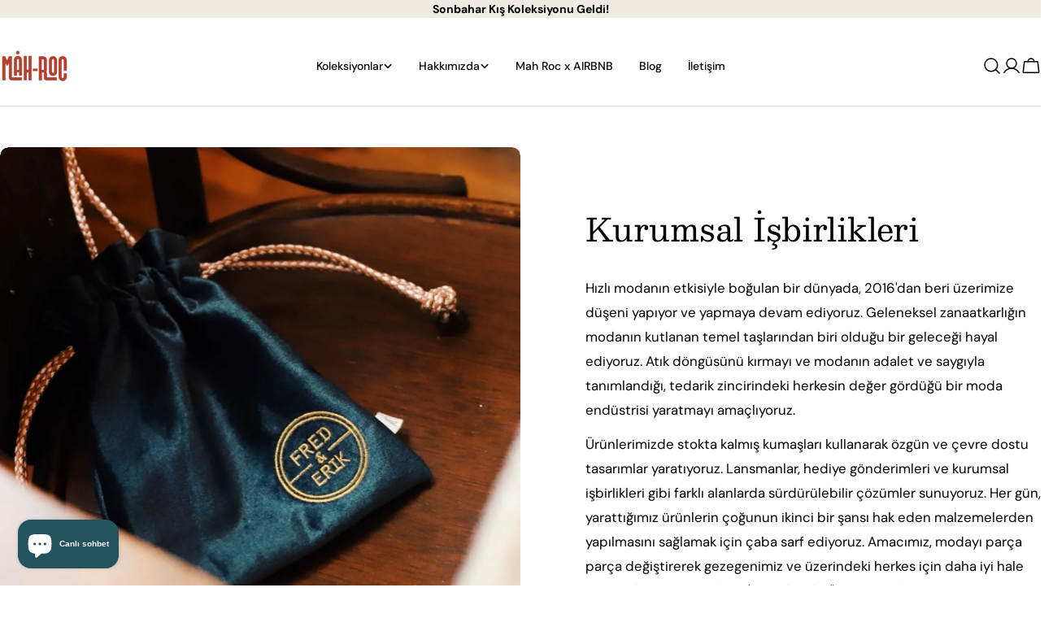

--- FILE ---
content_type: text/html; charset=utf-8
request_url: https://www.mahroc.com/pages/isbirlikleri
body_size: 30655
content:
<!doctype html>
<html class="no-js" lang="tr">
  <head>
    <meta charset="utf-8">
    <meta http-equiv="X-UA-Compatible" content="IE=edge">
    <meta name="viewport" content="width=device-width,initial-scale=1">
    <meta name="theme-color" content="">
    <link rel="canonical" href="https://www.mahroc.com/pages/isbirlikleri">
    <link rel="preconnect" href="https://cdn.shopify.com" crossorigin><link rel="icon" type="image/png" href="//www.mahroc.com/cdn/shop/files/mahroc-logo_5198fc4c-99e6-44c0-a726-d2e6598ef5a5.png?crop=center&height=32&v=1723718628&width=32"><link rel="preconnect" href="https://fonts.shopifycdn.com" crossorigin><title>İşbirlikleri &ndash; Mah Roc </title>

    
      <meta name="description" content="Elde var olan değerlere sahip çıkarak ve ortak hareket ederek, daha sürdürülebilir bir dünya inşa etmek mümkün. Biz, ileri dönüştürülmüş ürünlerle çevresel sorunları ele alan ve kaynakları verimli bir şekilde kullanan bir şirketiz. Ürünlerimizde stokta kalmış kumaşları kullanarak özgün ve çevre dostu tasarımlar yaratıy">
    


<meta property="og:site_name" content="Mah Roc ">
<meta property="og:url" content="https://www.mahroc.com/pages/isbirlikleri">
<meta property="og:title" content="İşbirlikleri">
<meta property="og:type" content="website">
<meta property="og:description" content="Elde var olan değerlere sahip çıkarak ve ortak hareket ederek, daha sürdürülebilir bir dünya inşa etmek mümkün. Biz, ileri dönüştürülmüş ürünlerle çevresel sorunları ele alan ve kaynakları verimli bir şekilde kullanan bir şirketiz. Ürünlerimizde stokta kalmış kumaşları kullanarak özgün ve çevre dostu tasarımlar yaratıy"><meta property="og:image" content="http://www.mahroc.com/cdn/shop/files/mahroc-opengraph.jpg?v=1722966364">
  <meta property="og:image:secure_url" content="https://www.mahroc.com/cdn/shop/files/mahroc-opengraph.jpg?v=1722966364">
  <meta property="og:image:width" content="1200">
  <meta property="og:image:height" content="628"><meta name="twitter:card" content="summary_large_image">
<meta name="twitter:title" content="İşbirlikleri">
<meta name="twitter:description" content="Elde var olan değerlere sahip çıkarak ve ortak hareket ederek, daha sürdürülebilir bir dünya inşa etmek mümkün. Biz, ileri dönüştürülmüş ürünlerle çevresel sorunları ele alan ve kaynakları verimli bir şekilde kullanan bir şirketiz. Ürünlerimizde stokta kalmış kumaşları kullanarak özgün ve çevre dostu tasarımlar yaratıy">

<style data-shopify>
  @font-face {
  font-family: "DM Sans";
  font-weight: 400;
  font-style: normal;
  font-display: swap;
  src: url("//www.mahroc.com/cdn/fonts/dm_sans/dmsans_n4.ec80bd4dd7e1a334c969c265873491ae56018d72.woff2") format("woff2"),
       url("//www.mahroc.com/cdn/fonts/dm_sans/dmsans_n4.87bdd914d8a61247b911147ae68e754d695c58a6.woff") format("woff");
}

  @font-face {
  font-family: "DM Sans";
  font-weight: 400;
  font-style: italic;
  font-display: swap;
  src: url("//www.mahroc.com/cdn/fonts/dm_sans/dmsans_i4.b8fe05e69ee95d5a53155c346957d8cbf5081c1a.woff2") format("woff2"),
       url("//www.mahroc.com/cdn/fonts/dm_sans/dmsans_i4.403fe28ee2ea63e142575c0aa47684d65f8c23a0.woff") format("woff");
}

  @font-face {
  font-family: "DM Sans";
  font-weight: 700;
  font-style: normal;
  font-display: swap;
  src: url("//www.mahroc.com/cdn/fonts/dm_sans/dmsans_n7.97e21d81502002291ea1de8aefb79170c6946ce5.woff2") format("woff2"),
       url("//www.mahroc.com/cdn/fonts/dm_sans/dmsans_n7.af5c214f5116410ca1d53a2090665620e78e2e1b.woff") format("woff");
}

  @font-face {
  font-family: "DM Sans";
  font-weight: 700;
  font-style: italic;
  font-display: swap;
  src: url("//www.mahroc.com/cdn/fonts/dm_sans/dmsans_i7.52b57f7d7342eb7255084623d98ab83fd96e7f9b.woff2") format("woff2"),
       url("//www.mahroc.com/cdn/fonts/dm_sans/dmsans_i7.d5e14ef18a1d4a8ce78a4187580b4eb1759c2eda.woff") format("woff");
}

  @font-face {
  font-family: "DM Sans";
  font-weight: 700;
  font-style: normal;
  font-display: swap;
  src: url("//www.mahroc.com/cdn/fonts/dm_sans/dmsans_n7.97e21d81502002291ea1de8aefb79170c6946ce5.woff2") format("woff2"),
       url("//www.mahroc.com/cdn/fonts/dm_sans/dmsans_n7.af5c214f5116410ca1d53a2090665620e78e2e1b.woff") format("woff");
}

  @font-face {
  font-family: "DM Sans";
  font-weight: 700;
  font-style: italic;
  font-display: swap;
  src: url("//www.mahroc.com/cdn/fonts/dm_sans/dmsans_i7.52b57f7d7342eb7255084623d98ab83fd96e7f9b.woff2") format("woff2"),
       url("//www.mahroc.com/cdn/fonts/dm_sans/dmsans_i7.d5e14ef18a1d4a8ce78a4187580b4eb1759c2eda.woff") format("woff");
}

  @font-face {
  font-family: "DM Sans";
  font-weight: 500;
  font-style: normal;
  font-display: swap;
  src: url("//www.mahroc.com/cdn/fonts/dm_sans/dmsans_n5.8a0f1984c77eb7186ceb87c4da2173ff65eb012e.woff2") format("woff2"),
       url("//www.mahroc.com/cdn/fonts/dm_sans/dmsans_n5.9ad2e755a89e15b3d6c53259daad5fc9609888e6.woff") format("woff");
}

  @font-face {
  font-family: Besley;
  font-weight: 400;
  font-style: normal;
  font-display: swap;
  src: url("//www.mahroc.com/cdn/fonts/besley/besley_n4.63b3ba79124e9efd5f425a6785cb953541abbde0.woff2") format("woff2"),
       url("//www.mahroc.com/cdn/fonts/besley/besley_n4.a92dcaabaec414e1c5313cc53a6aa59c07f32993.woff") format("woff");
}

  @font-face {
  font-family: "DM Sans";
  font-weight: 500;
  font-style: normal;
  font-display: swap;
  src: url("//www.mahroc.com/cdn/fonts/dm_sans/dmsans_n5.8a0f1984c77eb7186ceb87c4da2173ff65eb012e.woff2") format("woff2"),
       url("//www.mahroc.com/cdn/fonts/dm_sans/dmsans_n5.9ad2e755a89e15b3d6c53259daad5fc9609888e6.woff") format("woff");
}
@font-face {
  font-family: "DM Sans";
  font-weight: 500;
  font-style: normal;
  font-display: swap;
  src: url("//www.mahroc.com/cdn/fonts/dm_sans/dmsans_n5.8a0f1984c77eb7186ceb87c4da2173ff65eb012e.woff2") format("woff2"),
       url("//www.mahroc.com/cdn/fonts/dm_sans/dmsans_n5.9ad2e755a89e15b3d6c53259daad5fc9609888e6.woff") format("woff");
}
@font-face {
  font-family: "DM Sans";
  font-weight: 500;
  font-style: normal;
  font-display: swap;
  src: url("//www.mahroc.com/cdn/fonts/dm_sans/dmsans_n5.8a0f1984c77eb7186ceb87c4da2173ff65eb012e.woff2") format("woff2"),
       url("//www.mahroc.com/cdn/fonts/dm_sans/dmsans_n5.9ad2e755a89e15b3d6c53259daad5fc9609888e6.woff") format("woff");
}
@font-face {
  font-family: "DM Sans";
  font-weight: 500;
  font-style: normal;
  font-display: swap;
  src: url("//www.mahroc.com/cdn/fonts/dm_sans/dmsans_n5.8a0f1984c77eb7186ceb87c4da2173ff65eb012e.woff2") format("woff2"),
       url("//www.mahroc.com/cdn/fonts/dm_sans/dmsans_n5.9ad2e755a89e15b3d6c53259daad5fc9609888e6.woff") format("woff");
}


  
    :root,
.color-scheme-1 {
      --color-background: 255,255,255;
      --color-secondary-background: 247,247,247;
      --color-primary: 214,58,47;
      --color-text-heading: 0,0,0;
      --color-foreground: 0,0,0;
      --color-border: 230,230,230;
      --color-button: 0,0,0;
      --color-button-text: 255,255,255;
      --color-secondary-button: 233,233,233;
      --color-secondary-button-border: 233,233,233;
      --color-secondary-button-text: 0,0,0;
      --color-button-hover-background: 0,0,0;
      --color-button-hover-text: 255,255,255;
      --color-button-before: #333333;
      --color-field: 245,245,245;
      --color-field-text: 0,0,0;
      --color-link: 0,0,0;
      --color-link-hover: 0,0,0;
      --color-product-price-sale: 214,58,47;
      --color-foreground-lighten-60: #666666;
      --color-foreground-lighten-19: #cfcfcf;
    }
    @media (max-width: 767px) {
      body .mobile-color-scheme-1 {
        --color-background: 255,255,255;
        --color-secondary-background: 247,247,247;
        --color-primary: 214,58,47;
        --color-text-heading: 0,0,0;
        --color-foreground: 0,0,0;
        --color-border: 230,230,230;
        --color-button: 0,0,0;
        --color-button-text: 255,255,255;
        --color-secondary-button: 233,233,233;
        --color-secondary-button-border: 233,233,233;
        --color-secondary-button-text: 0,0,0;
        --color-button-hover-background: 0,0,0;
        --color-button-hover-text: 255,255,255;
        --color-button-before: #333333;
        --color-field: 245,245,245;
        --color-field-text: 0,0,0;
        --color-link: 0,0,0;
        --color-link-hover: 0,0,0;
        --color-product-price-sale: 214,58,47;
        --color-foreground-lighten-60: #666666;
        --color-foreground-lighten-19: #cfcfcf;
        color: rgb(var(--color-foreground));
        background-color: rgb(var(--color-background));
      }
    }
  
    
.color-scheme-2 {
      --color-background: 255,107,53;
      --color-secondary-background: 243,240,236;
      --color-primary: 214,58,47;
      --color-text-heading: 255,255,255;
      --color-foreground: 255,255,255;
      --color-border: 198,191,177;
      --color-button: 0,0,0;
      --color-button-text: 255,255,255;
      --color-secondary-button: 255,255,255;
      --color-secondary-button-border: 230,230,230;
      --color-secondary-button-text: 0,0,0;
      --color-button-hover-background: 0,0,0;
      --color-button-hover-text: 255,255,255;
      --color-button-before: #333333;
      --color-field: 255,255,255;
      --color-field-text: 0,0,0;
      --color-link: 255,255,255;
      --color-link-hover: 255,255,255;
      --color-product-price-sale: 214,58,47;
      --color-foreground-lighten-60: #ffc4ae;
      --color-foreground-lighten-19: #ff875b;
    }
    @media (max-width: 767px) {
      body .mobile-color-scheme-2 {
        --color-background: 255,107,53;
        --color-secondary-background: 243,240,236;
        --color-primary: 214,58,47;
        --color-text-heading: 255,255,255;
        --color-foreground: 255,255,255;
        --color-border: 198,191,177;
        --color-button: 0,0,0;
        --color-button-text: 255,255,255;
        --color-secondary-button: 255,255,255;
        --color-secondary-button-border: 230,230,230;
        --color-secondary-button-text: 0,0,0;
        --color-button-hover-background: 0,0,0;
        --color-button-hover-text: 255,255,255;
        --color-button-before: #333333;
        --color-field: 255,255,255;
        --color-field-text: 0,0,0;
        --color-link: 255,255,255;
        --color-link-hover: 255,255,255;
        --color-product-price-sale: 214,58,47;
        --color-foreground-lighten-60: #ffc4ae;
        --color-foreground-lighten-19: #ff875b;
        color: rgb(var(--color-foreground));
        background-color: rgb(var(--color-background));
      }
    }
  
    
.color-scheme-3 {
      --color-background: 240,234,227;
      --color-secondary-background: 247,247,247;
      --color-primary: 214,58,47;
      --color-text-heading: 0,0,0;
      --color-foreground: 0,0,0;
      --color-border: 230,230,230;
      --color-button: 233,233,233;
      --color-button-text: 0,0,0;
      --color-secondary-button: 0,0,0;
      --color-secondary-button-border: 0,0,0;
      --color-secondary-button-text: 255,255,255;
      --color-button-hover-background: 0,0,0;
      --color-button-hover-text: 255,255,255;
      --color-button-before: #333333;
      --color-field: 255,255,255;
      --color-field-text: 0,0,0;
      --color-link: 0,0,0;
      --color-link-hover: 0,0,0;
      --color-product-price-sale: 214,58,47;
      --color-foreground-lighten-60: #605e5b;
      --color-foreground-lighten-19: #c2beb8;
    }
    @media (max-width: 767px) {
      body .mobile-color-scheme-3 {
        --color-background: 240,234,227;
        --color-secondary-background: 247,247,247;
        --color-primary: 214,58,47;
        --color-text-heading: 0,0,0;
        --color-foreground: 0,0,0;
        --color-border: 230,230,230;
        --color-button: 233,233,233;
        --color-button-text: 0,0,0;
        --color-secondary-button: 0,0,0;
        --color-secondary-button-border: 0,0,0;
        --color-secondary-button-text: 255,255,255;
        --color-button-hover-background: 0,0,0;
        --color-button-hover-text: 255,255,255;
        --color-button-before: #333333;
        --color-field: 255,255,255;
        --color-field-text: 0,0,0;
        --color-link: 0,0,0;
        --color-link-hover: 0,0,0;
        --color-product-price-sale: 214,58,47;
        --color-foreground-lighten-60: #605e5b;
        --color-foreground-lighten-19: #c2beb8;
        color: rgb(var(--color-foreground));
        background-color: rgb(var(--color-background));
      }
    }
  
    
.color-scheme-4 {
      --color-background: 237,232,226;
      --color-secondary-background: 247,247,247;
      --color-primary: 214,58,47;
      --color-text-heading: 0,0,0;
      --color-foreground: 0,0,0;
      --color-border: 192,187,182;
      --color-button: 0,0,0;
      --color-button-text: 255,255,255;
      --color-secondary-button: 233,233,233;
      --color-secondary-button-border: 233,233,233;
      --color-secondary-button-text: 0,0,0;
      --color-button-hover-background: 0,0,0;
      --color-button-hover-text: 255,255,255;
      --color-button-before: #333333;
      --color-field: 245,245,245;
      --color-field-text: 0,0,0;
      --color-link: 0,0,0;
      --color-link-hover: 0,0,0;
      --color-product-price-sale: 214,58,47;
      --color-foreground-lighten-60: #5f5d5a;
      --color-foreground-lighten-19: #c0bcb7;
    }
    @media (max-width: 767px) {
      body .mobile-color-scheme-4 {
        --color-background: 237,232,226;
        --color-secondary-background: 247,247,247;
        --color-primary: 214,58,47;
        --color-text-heading: 0,0,0;
        --color-foreground: 0,0,0;
        --color-border: 192,187,182;
        --color-button: 0,0,0;
        --color-button-text: 255,255,255;
        --color-secondary-button: 233,233,233;
        --color-secondary-button-border: 233,233,233;
        --color-secondary-button-text: 0,0,0;
        --color-button-hover-background: 0,0,0;
        --color-button-hover-text: 255,255,255;
        --color-button-before: #333333;
        --color-field: 245,245,245;
        --color-field-text: 0,0,0;
        --color-link: 0,0,0;
        --color-link-hover: 0,0,0;
        --color-product-price-sale: 214,58,47;
        --color-foreground-lighten-60: #5f5d5a;
        --color-foreground-lighten-19: #c0bcb7;
        color: rgb(var(--color-foreground));
        background-color: rgb(var(--color-background));
      }
    }
  
    
.color-scheme-inverse {
      --color-background: 0,0,0;
      --color-secondary-background: 0,0,0;
      --color-primary: 214,58,47;
      --color-text-heading: 255,255,255;
      --color-foreground: 255,255,255;
      --color-border: 255,255,255;
      --color-button: 255,255,255;
      --color-button-text: 0,0,0;
      --color-secondary-button: 255,255,255;
      --color-secondary-button-border: 230,230,230;
      --color-secondary-button-text: 0,0,0;
      --color-button-hover-background: 0,0,0;
      --color-button-hover-text: 255,255,255;
      --color-button-before: #333333;
      --color-field: 255,255,255;
      --color-field-text: 0,0,0;
      --color-link: 255,255,255;
      --color-link-hover: 255,255,255;
      --color-product-price-sale: 214,58,47;
      --color-foreground-lighten-60: #999999;
      --color-foreground-lighten-19: #303030;
    }
    @media (max-width: 767px) {
      body .mobile-color-scheme-inverse {
        --color-background: 0,0,0;
        --color-secondary-background: 0,0,0;
        --color-primary: 214,58,47;
        --color-text-heading: 255,255,255;
        --color-foreground: 255,255,255;
        --color-border: 255,255,255;
        --color-button: 255,255,255;
        --color-button-text: 0,0,0;
        --color-secondary-button: 255,255,255;
        --color-secondary-button-border: 230,230,230;
        --color-secondary-button-text: 0,0,0;
        --color-button-hover-background: 0,0,0;
        --color-button-hover-text: 255,255,255;
        --color-button-before: #333333;
        --color-field: 255,255,255;
        --color-field-text: 0,0,0;
        --color-link: 255,255,255;
        --color-link-hover: 255,255,255;
        --color-product-price-sale: 214,58,47;
        --color-foreground-lighten-60: #999999;
        --color-foreground-lighten-19: #303030;
        color: rgb(var(--color-foreground));
        background-color: rgb(var(--color-background));
      }
    }
  
    
.color-scheme-6 {
      --color-background: 92,67,55;
      --color-secondary-background: 243,238,234;
      --color-primary: 214,58,47;
      --color-text-heading: 255,255,255;
      --color-foreground: 255,255,255;
      --color-border: 198,191,177;
      --color-button: 255,255,255;
      --color-button-text: 0,0,0;
      --color-secondary-button: 255,255,255;
      --color-secondary-button-border: 230,230,230;
      --color-secondary-button-text: 0,0,0;
      --color-button-hover-background: 0,0,0;
      --color-button-hover-text: 255,255,255;
      --color-button-before: #333333;
      --color-field: 255,255,255;
      --color-field-text: 0,0,0;
      --color-link: 255,255,255;
      --color-link-hover: 255,255,255;
      --color-product-price-sale: 214,58,47;
      --color-foreground-lighten-60: #beb4af;
      --color-foreground-lighten-19: #7b675d;
    }
    @media (max-width: 767px) {
      body .mobile-color-scheme-6 {
        --color-background: 92,67,55;
        --color-secondary-background: 243,238,234;
        --color-primary: 214,58,47;
        --color-text-heading: 255,255,255;
        --color-foreground: 255,255,255;
        --color-border: 198,191,177;
        --color-button: 255,255,255;
        --color-button-text: 0,0,0;
        --color-secondary-button: 255,255,255;
        --color-secondary-button-border: 230,230,230;
        --color-secondary-button-text: 0,0,0;
        --color-button-hover-background: 0,0,0;
        --color-button-hover-text: 255,255,255;
        --color-button-before: #333333;
        --color-field: 255,255,255;
        --color-field-text: 0,0,0;
        --color-link: 255,255,255;
        --color-link-hover: 255,255,255;
        --color-product-price-sale: 214,58,47;
        --color-foreground-lighten-60: #beb4af;
        --color-foreground-lighten-19: #7b675d;
        color: rgb(var(--color-foreground));
        background-color: rgb(var(--color-background));
      }
    }
  
    
.color-scheme-7 {
      --color-background: 255,255,255;
      --color-secondary-background: 248,248,248;
      --color-primary: 214,58,47;
      --color-text-heading: 255,255,255;
      --color-foreground: 255,255,255;
      --color-border: 230,230,230;
      --color-button: 0,0,0;
      --color-button-text: 255,255,255;
      --color-secondary-button: 255,255,255;
      --color-secondary-button-border: 255,255,255;
      --color-secondary-button-text: 0,0,0;
      --color-button-hover-background: 0,0,0;
      --color-button-hover-text: 255,255,255;
      --color-button-before: #333333;
      --color-field: 245,245,245;
      --color-field-text: 0,0,0;
      --color-link: 255,255,255;
      --color-link-hover: 255,255,255;
      --color-product-price-sale: 214,58,47;
      --color-foreground-lighten-60: #ffffff;
      --color-foreground-lighten-19: #ffffff;
    }
    @media (max-width: 767px) {
      body .mobile-color-scheme-7 {
        --color-background: 255,255,255;
        --color-secondary-background: 248,248,248;
        --color-primary: 214,58,47;
        --color-text-heading: 255,255,255;
        --color-foreground: 255,255,255;
        --color-border: 230,230,230;
        --color-button: 0,0,0;
        --color-button-text: 255,255,255;
        --color-secondary-button: 255,255,255;
        --color-secondary-button-border: 255,255,255;
        --color-secondary-button-text: 0,0,0;
        --color-button-hover-background: 0,0,0;
        --color-button-hover-text: 255,255,255;
        --color-button-before: #333333;
        --color-field: 245,245,245;
        --color-field-text: 0,0,0;
        --color-link: 255,255,255;
        --color-link-hover: 255,255,255;
        --color-product-price-sale: 214,58,47;
        --color-foreground-lighten-60: #ffffff;
        --color-foreground-lighten-19: #ffffff;
        color: rgb(var(--color-foreground));
        background-color: rgb(var(--color-background));
      }
    }
  
    
.color-scheme-8 {
      --color-background: 248,244,241;
      --color-secondary-background: 247,247,247;
      --color-primary: 214,58,47;
      --color-text-heading: 0,0,0;
      --color-foreground: 0,0,0;
      --color-border: 255,255,255;
      --color-button: 0,0,0;
      --color-button-text: 255,255,255;
      --color-secondary-button: 233,233,233;
      --color-secondary-button-border: 233,233,233;
      --color-secondary-button-text: 0,0,0;
      --color-button-hover-background: 0,0,0;
      --color-button-hover-text: 255,255,255;
      --color-button-before: #333333;
      --color-field: 255,255,255;
      --color-field-text: 0,0,0;
      --color-link: 0,0,0;
      --color-link-hover: 0,0,0;
      --color-product-price-sale: 214,58,47;
      --color-foreground-lighten-60: #636260;
      --color-foreground-lighten-19: #c9c6c3;
    }
    @media (max-width: 767px) {
      body .mobile-color-scheme-8 {
        --color-background: 248,244,241;
        --color-secondary-background: 247,247,247;
        --color-primary: 214,58,47;
        --color-text-heading: 0,0,0;
        --color-foreground: 0,0,0;
        --color-border: 255,255,255;
        --color-button: 0,0,0;
        --color-button-text: 255,255,255;
        --color-secondary-button: 233,233,233;
        --color-secondary-button-border: 233,233,233;
        --color-secondary-button-text: 0,0,0;
        --color-button-hover-background: 0,0,0;
        --color-button-hover-text: 255,255,255;
        --color-button-before: #333333;
        --color-field: 255,255,255;
        --color-field-text: 0,0,0;
        --color-link: 0,0,0;
        --color-link-hover: 0,0,0;
        --color-product-price-sale: 214,58,47;
        --color-foreground-lighten-60: #636260;
        --color-foreground-lighten-19: #c9c6c3;
        color: rgb(var(--color-foreground));
        background-color: rgb(var(--color-background));
      }
    }
  
    
.color-scheme-d3c4c0a8-8008-4fbe-9cb6-8b6689dfa03c {
      --color-background: 248,244,241;
      --color-secondary-background: 247,247,247;
      --color-primary: 214,58,47;
      --color-text-heading: 0,0,0;
      --color-foreground: 0,0,0;
      --color-border: 230,230,230;
      --color-button: 0,0,0;
      --color-button-text: 255,255,255;
      --color-secondary-button: 233,233,233;
      --color-secondary-button-border: 233,233,233;
      --color-secondary-button-text: 0,0,0;
      --color-button-hover-background: 0,0,0;
      --color-button-hover-text: 255,255,255;
      --color-button-before: #333333;
      --color-field: 245,245,245;
      --color-field-text: 0,0,0;
      --color-link: 0,0,0;
      --color-link-hover: 0,0,0;
      --color-product-price-sale: 214,58,47;
      --color-foreground-lighten-60: #636260;
      --color-foreground-lighten-19: #c9c6c3;
    }
    @media (max-width: 767px) {
      body .mobile-color-scheme-d3c4c0a8-8008-4fbe-9cb6-8b6689dfa03c {
        --color-background: 248,244,241;
        --color-secondary-background: 247,247,247;
        --color-primary: 214,58,47;
        --color-text-heading: 0,0,0;
        --color-foreground: 0,0,0;
        --color-border: 230,230,230;
        --color-button: 0,0,0;
        --color-button-text: 255,255,255;
        --color-secondary-button: 233,233,233;
        --color-secondary-button-border: 233,233,233;
        --color-secondary-button-text: 0,0,0;
        --color-button-hover-background: 0,0,0;
        --color-button-hover-text: 255,255,255;
        --color-button-before: #333333;
        --color-field: 245,245,245;
        --color-field-text: 0,0,0;
        --color-link: 0,0,0;
        --color-link-hover: 0,0,0;
        --color-product-price-sale: 214,58,47;
        --color-foreground-lighten-60: #636260;
        --color-foreground-lighten-19: #c9c6c3;
        color: rgb(var(--color-foreground));
        background-color: rgb(var(--color-background));
      }
    }
  
    
.color-scheme-f135f57d-69f6-4c1d-bd3a-40361420ed42 {
      --color-background: 243,238,234;
      --color-secondary-background: 247,247,247;
      --color-primary: 214,58,47;
      --color-text-heading: 0,0,0;
      --color-foreground: 0,0,0;
      --color-border: 255,255,255;
      --color-button: 0,0,0;
      --color-button-text: 255,255,255;
      --color-secondary-button: 233,233,233;
      --color-secondary-button-border: 233,233,233;
      --color-secondary-button-text: 0,0,0;
      --color-button-hover-background: 0,0,0;
      --color-button-hover-text: 255,255,255;
      --color-button-before: #333333;
      --color-field: 255,255,255;
      --color-field-text: 0,0,0;
      --color-link: 0,0,0;
      --color-link-hover: 0,0,0;
      --color-product-price-sale: 214,58,47;
      --color-foreground-lighten-60: #615f5e;
      --color-foreground-lighten-19: #c5c1be;
    }
    @media (max-width: 767px) {
      body .mobile-color-scheme-f135f57d-69f6-4c1d-bd3a-40361420ed42 {
        --color-background: 243,238,234;
        --color-secondary-background: 247,247,247;
        --color-primary: 214,58,47;
        --color-text-heading: 0,0,0;
        --color-foreground: 0,0,0;
        --color-border: 255,255,255;
        --color-button: 0,0,0;
        --color-button-text: 255,255,255;
        --color-secondary-button: 233,233,233;
        --color-secondary-button-border: 233,233,233;
        --color-secondary-button-text: 0,0,0;
        --color-button-hover-background: 0,0,0;
        --color-button-hover-text: 255,255,255;
        --color-button-before: #333333;
        --color-field: 255,255,255;
        --color-field-text: 0,0,0;
        --color-link: 0,0,0;
        --color-link-hover: 0,0,0;
        --color-product-price-sale: 214,58,47;
        --color-foreground-lighten-60: #615f5e;
        --color-foreground-lighten-19: #c5c1be;
        color: rgb(var(--color-foreground));
        background-color: rgb(var(--color-background));
      }
    }
  
    
.color-scheme-a5b8409f-19d5-4a28-b2a6-2245cecb354b {
      --color-background: 255,255,255;
      --color-secondary-background: 247,247,247;
      --color-primary: 214,58,47;
      --color-text-heading: 0,0,0;
      --color-foreground: 0,0,0;
      --color-border: 230,230,230;
      --color-button: 34,83,96;
      --color-button-text: 255,255,255;
      --color-secondary-button: 233,233,233;
      --color-secondary-button-border: 233,233,233;
      --color-secondary-button-text: 0,0,0;
      --color-button-hover-background: 27,67,78;
      --color-button-hover-text: 255,255,255;
      --color-button-before: #35849a;
      --color-field: 245,245,245;
      --color-field-text: 0,0,0;
      --color-link: 0,0,0;
      --color-link-hover: 0,0,0;
      --color-product-price-sale: 214,58,47;
      --color-foreground-lighten-60: #666666;
      --color-foreground-lighten-19: #cfcfcf;
    }
    @media (max-width: 767px) {
      body .mobile-color-scheme-a5b8409f-19d5-4a28-b2a6-2245cecb354b {
        --color-background: 255,255,255;
        --color-secondary-background: 247,247,247;
        --color-primary: 214,58,47;
        --color-text-heading: 0,0,0;
        --color-foreground: 0,0,0;
        --color-border: 230,230,230;
        --color-button: 34,83,96;
        --color-button-text: 255,255,255;
        --color-secondary-button: 233,233,233;
        --color-secondary-button-border: 233,233,233;
        --color-secondary-button-text: 0,0,0;
        --color-button-hover-background: 27,67,78;
        --color-button-hover-text: 255,255,255;
        --color-button-before: #35849a;
        --color-field: 245,245,245;
        --color-field-text: 0,0,0;
        --color-link: 0,0,0;
        --color-link-hover: 0,0,0;
        --color-product-price-sale: 214,58,47;
        --color-foreground-lighten-60: #666666;
        --color-foreground-lighten-19: #cfcfcf;
        color: rgb(var(--color-foreground));
        background-color: rgb(var(--color-background));
      }
    }
  
    
.color-scheme-edc334d1-96b0-4cb3-a5b6-c95ed52159d3 {
      --color-background: 255,255,255;
      --color-secondary-background: 247,247,247;
      --color-primary: 255,255,255;
      --color-text-heading: 0,0,0;
      --color-foreground: 0,0,0;
      --color-border: 194,48,18;
      --color-button: 0,0,0;
      --color-button-text: 255,255,255;
      --color-secondary-button: 233,233,233;
      --color-secondary-button-border: 233,233,233;
      --color-secondary-button-text: 0,0,0;
      --color-button-hover-background: 0,0,0;
      --color-button-hover-text: 255,255,255;
      --color-button-before: #333333;
      --color-field: 245,245,245;
      --color-field-text: 0,0,0;
      --color-link: 0,0,0;
      --color-link-hover: 0,0,0;
      --color-product-price-sale: 194,48,18;
      --color-foreground-lighten-60: #666666;
      --color-foreground-lighten-19: #cfcfcf;
    }
    @media (max-width: 767px) {
      body .mobile-color-scheme-edc334d1-96b0-4cb3-a5b6-c95ed52159d3 {
        --color-background: 255,255,255;
        --color-secondary-background: 247,247,247;
        --color-primary: 255,255,255;
        --color-text-heading: 0,0,0;
        --color-foreground: 0,0,0;
        --color-border: 194,48,18;
        --color-button: 0,0,0;
        --color-button-text: 255,255,255;
        --color-secondary-button: 233,233,233;
        --color-secondary-button-border: 233,233,233;
        --color-secondary-button-text: 0,0,0;
        --color-button-hover-background: 0,0,0;
        --color-button-hover-text: 255,255,255;
        --color-button-before: #333333;
        --color-field: 245,245,245;
        --color-field-text: 0,0,0;
        --color-link: 0,0,0;
        --color-link-hover: 0,0,0;
        --color-product-price-sale: 194,48,18;
        --color-foreground-lighten-60: #666666;
        --color-foreground-lighten-19: #cfcfcf;
        color: rgb(var(--color-foreground));
        background-color: rgb(var(--color-background));
      }
    }
  
    
.color-scheme-8bc4f30a-5582-4672-9086-294b963d60f9 {
      --color-background: 0,143,93;
      --color-secondary-background: 247,247,247;
      --color-primary: 214,58,47;
      --color-text-heading: 255,255,255;
      --color-foreground: 255,255,255;
      --color-border: 214,58,47;
      --color-button: 0,0,0;
      --color-button-text: 255,255,255;
      --color-secondary-button: 233,233,233;
      --color-secondary-button-border: 233,233,233;
      --color-secondary-button-text: 0,0,0;
      --color-button-hover-background: 0,0,0;
      --color-button-hover-text: 255,255,255;
      --color-button-before: #333333;
      --color-field: 245,245,245;
      --color-field-text: 0,0,0;
      --color-link: 255,255,255;
      --color-link-hover: 255,255,255;
      --color-product-price-sale: 214,58,47;
      --color-foreground-lighten-60: #99d2be;
      --color-foreground-lighten-19: #30a47c;
    }
    @media (max-width: 767px) {
      body .mobile-color-scheme-8bc4f30a-5582-4672-9086-294b963d60f9 {
        --color-background: 0,143,93;
        --color-secondary-background: 247,247,247;
        --color-primary: 214,58,47;
        --color-text-heading: 255,255,255;
        --color-foreground: 255,255,255;
        --color-border: 214,58,47;
        --color-button: 0,0,0;
        --color-button-text: 255,255,255;
        --color-secondary-button: 233,233,233;
        --color-secondary-button-border: 233,233,233;
        --color-secondary-button-text: 0,0,0;
        --color-button-hover-background: 0,0,0;
        --color-button-hover-text: 255,255,255;
        --color-button-before: #333333;
        --color-field: 245,245,245;
        --color-field-text: 0,0,0;
        --color-link: 255,255,255;
        --color-link-hover: 255,255,255;
        --color-product-price-sale: 214,58,47;
        --color-foreground-lighten-60: #99d2be;
        --color-foreground-lighten-19: #30a47c;
        color: rgb(var(--color-foreground));
        background-color: rgb(var(--color-background));
      }
    }
  
    
.color-scheme-7467460f-0292-4b79-98d3-14467785cf7f {
      --color-background: 255,255,255;
      --color-secondary-background: 247,247,247;
      --color-primary: 214,58,47;
      --color-text-heading: 0,0,0;
      --color-foreground: 0,0,0;
      --color-border: 230,230,230;
      --color-button: 0,0,0;
      --color-button-text: 255,255,255;
      --color-secondary-button: 233,233,233;
      --color-secondary-button-border: 233,233,233;
      --color-secondary-button-text: 0,0,0;
      --color-button-hover-background: 0,0,0;
      --color-button-hover-text: 255,255,255;
      --color-button-before: #333333;
      --color-field: 245,245,245;
      --color-field-text: 0,0,0;
      --color-link: 0,0,0;
      --color-link-hover: 0,0,0;
      --color-product-price-sale: 214,58,47;
      --color-foreground-lighten-60: #666666;
      --color-foreground-lighten-19: #cfcfcf;
    }
    @media (max-width: 767px) {
      body .mobile-color-scheme-7467460f-0292-4b79-98d3-14467785cf7f {
        --color-background: 255,255,255;
        --color-secondary-background: 247,247,247;
        --color-primary: 214,58,47;
        --color-text-heading: 0,0,0;
        --color-foreground: 0,0,0;
        --color-border: 230,230,230;
        --color-button: 0,0,0;
        --color-button-text: 255,255,255;
        --color-secondary-button: 233,233,233;
        --color-secondary-button-border: 233,233,233;
        --color-secondary-button-text: 0,0,0;
        --color-button-hover-background: 0,0,0;
        --color-button-hover-text: 255,255,255;
        --color-button-before: #333333;
        --color-field: 245,245,245;
        --color-field-text: 0,0,0;
        --color-link: 0,0,0;
        --color-link-hover: 0,0,0;
        --color-product-price-sale: 214,58,47;
        --color-foreground-lighten-60: #666666;
        --color-foreground-lighten-19: #cfcfcf;
        color: rgb(var(--color-foreground));
        background-color: rgb(var(--color-background));
      }
    }
  
    
.color-scheme-c252a52f-6569-4b21-864d-4f7b26db2759 {
      --color-background: 230,57,70;
      --color-secondary-background: 247,247,247;
      --color-primary: 214,58,47;
      --color-text-heading: 255,255,255;
      --color-foreground: 255,255,255;
      --color-border: 230,230,230;
      --color-button: 0,0,0;
      --color-button-text: 255,255,255;
      --color-secondary-button: 233,233,233;
      --color-secondary-button-border: 233,233,233;
      --color-secondary-button-text: 0,0,0;
      --color-button-hover-background: 0,0,0;
      --color-button-hover-text: 255,255,255;
      --color-button-before: #333333;
      --color-field: 245,245,245;
      --color-field-text: 0,0,0;
      --color-link: 255,255,255;
      --color-link-hover: 255,255,255;
      --color-product-price-sale: 214,58,47;
      --color-foreground-lighten-60: #f5b0b5;
      --color-foreground-lighten-19: #eb5f69;
    }
    @media (max-width: 767px) {
      body .mobile-color-scheme-c252a52f-6569-4b21-864d-4f7b26db2759 {
        --color-background: 230,57,70;
        --color-secondary-background: 247,247,247;
        --color-primary: 214,58,47;
        --color-text-heading: 255,255,255;
        --color-foreground: 255,255,255;
        --color-border: 230,230,230;
        --color-button: 0,0,0;
        --color-button-text: 255,255,255;
        --color-secondary-button: 233,233,233;
        --color-secondary-button-border: 233,233,233;
        --color-secondary-button-text: 0,0,0;
        --color-button-hover-background: 0,0,0;
        --color-button-hover-text: 255,255,255;
        --color-button-before: #333333;
        --color-field: 245,245,245;
        --color-field-text: 0,0,0;
        --color-link: 255,255,255;
        --color-link-hover: 255,255,255;
        --color-product-price-sale: 214,58,47;
        --color-foreground-lighten-60: #f5b0b5;
        --color-foreground-lighten-19: #eb5f69;
        color: rgb(var(--color-foreground));
        background-color: rgb(var(--color-background));
      }
    }
  
    
.color-scheme-edc198a2-b5e1-4680-9832-06b815573a36 {
      --color-background: 255,255,255;
      --color-secondary-background: 247,247,247;
      --color-primary: 214,58,47;
      --color-text-heading: 0,0,0;
      --color-foreground: 0,0,0;
      --color-border: 230,230,230;
      --color-button: 0,0,0;
      --color-button-text: 255,255,255;
      --color-secondary-button: 233,233,233;
      --color-secondary-button-border: 233,233,233;
      --color-secondary-button-text: 0,0,0;
      --color-button-hover-background: 0,0,0;
      --color-button-hover-text: 255,255,255;
      --color-button-before: #333333;
      --color-field: 245,245,245;
      --color-field-text: 0,0,0;
      --color-link: 0,0,0;
      --color-link-hover: 0,0,0;
      --color-product-price-sale: 214,58,47;
      --color-foreground-lighten-60: #666666;
      --color-foreground-lighten-19: #cfcfcf;
    }
    @media (max-width: 767px) {
      body .mobile-color-scheme-edc198a2-b5e1-4680-9832-06b815573a36 {
        --color-background: 255,255,255;
        --color-secondary-background: 247,247,247;
        --color-primary: 214,58,47;
        --color-text-heading: 0,0,0;
        --color-foreground: 0,0,0;
        --color-border: 230,230,230;
        --color-button: 0,0,0;
        --color-button-text: 255,255,255;
        --color-secondary-button: 233,233,233;
        --color-secondary-button-border: 233,233,233;
        --color-secondary-button-text: 0,0,0;
        --color-button-hover-background: 0,0,0;
        --color-button-hover-text: 255,255,255;
        --color-button-before: #333333;
        --color-field: 245,245,245;
        --color-field-text: 0,0,0;
        --color-link: 0,0,0;
        --color-link-hover: 0,0,0;
        --color-product-price-sale: 214,58,47;
        --color-foreground-lighten-60: #666666;
        --color-foreground-lighten-19: #cfcfcf;
        color: rgb(var(--color-foreground));
        background-color: rgb(var(--color-background));
      }
    }
  
    
.color-scheme-2a1ba8d5-edfc-4a48-a3c8-70975319d584 {
      --color-background: 255,200,87;
      --color-secondary-background: 247,247,247;
      --color-primary: 214,58,47;
      --color-text-heading: 255,255,255;
      --color-foreground: 255,255,255;
      --color-border: 230,230,230;
      --color-button: 0,0,0;
      --color-button-text: 255,255,255;
      --color-secondary-button: 233,233,233;
      --color-secondary-button-border: 233,233,233;
      --color-secondary-button-text: 0,0,0;
      --color-button-hover-background: 0,0,0;
      --color-button-hover-text: 255,255,255;
      --color-button-before: #333333;
      --color-field: 245,245,245;
      --color-field-text: 0,0,0;
      --color-link: 255,255,255;
      --color-link-hover: 255,255,255;
      --color-product-price-sale: 214,58,47;
      --color-foreground-lighten-60: #ffe9bc;
      --color-foreground-lighten-19: #ffd277;
    }
    @media (max-width: 767px) {
      body .mobile-color-scheme-2a1ba8d5-edfc-4a48-a3c8-70975319d584 {
        --color-background: 255,200,87;
        --color-secondary-background: 247,247,247;
        --color-primary: 214,58,47;
        --color-text-heading: 255,255,255;
        --color-foreground: 255,255,255;
        --color-border: 230,230,230;
        --color-button: 0,0,0;
        --color-button-text: 255,255,255;
        --color-secondary-button: 233,233,233;
        --color-secondary-button-border: 233,233,233;
        --color-secondary-button-text: 0,0,0;
        --color-button-hover-background: 0,0,0;
        --color-button-hover-text: 255,255,255;
        --color-button-before: #333333;
        --color-field: 245,245,245;
        --color-field-text: 0,0,0;
        --color-link: 255,255,255;
        --color-link-hover: 255,255,255;
        --color-product-price-sale: 214,58,47;
        --color-foreground-lighten-60: #ffe9bc;
        --color-foreground-lighten-19: #ffd277;
        color: rgb(var(--color-foreground));
        background-color: rgb(var(--color-background));
      }
    }
  
    
.color-scheme-9be5441d-7e40-45d6-9664-cf0f10ff4e92 {
      --color-background: 255,145,255;
      --color-secondary-background: 247,247,247;
      --color-primary: 214,58,47;
      --color-text-heading: 255,255,255;
      --color-foreground: 255,255,255;
      --color-border: 230,230,230;
      --color-button: 0,0,0;
      --color-button-text: 255,255,255;
      --color-secondary-button: 233,233,233;
      --color-secondary-button-border: 233,233,233;
      --color-secondary-button-text: 0,0,0;
      --color-button-hover-background: 0,0,0;
      --color-button-hover-text: 255,255,255;
      --color-button-before: #333333;
      --color-field: 245,245,245;
      --color-field-text: 0,0,0;
      --color-link: 255,255,255;
      --color-link-hover: 255,255,255;
      --color-product-price-sale: 214,58,47;
      --color-foreground-lighten-60: #ffd3ff;
      --color-foreground-lighten-19: #ffa6ff;
    }
    @media (max-width: 767px) {
      body .mobile-color-scheme-9be5441d-7e40-45d6-9664-cf0f10ff4e92 {
        --color-background: 255,145,255;
        --color-secondary-background: 247,247,247;
        --color-primary: 214,58,47;
        --color-text-heading: 255,255,255;
        --color-foreground: 255,255,255;
        --color-border: 230,230,230;
        --color-button: 0,0,0;
        --color-button-text: 255,255,255;
        --color-secondary-button: 233,233,233;
        --color-secondary-button-border: 233,233,233;
        --color-secondary-button-text: 0,0,0;
        --color-button-hover-background: 0,0,0;
        --color-button-hover-text: 255,255,255;
        --color-button-before: #333333;
        --color-field: 245,245,245;
        --color-field-text: 0,0,0;
        --color-link: 255,255,255;
        --color-link-hover: 255,255,255;
        --color-product-price-sale: 214,58,47;
        --color-foreground-lighten-60: #ffd3ff;
        --color-foreground-lighten-19: #ffa6ff;
        color: rgb(var(--color-foreground));
        background-color: rgb(var(--color-background));
      }
    }
  
    
.color-scheme-180f3ff4-af00-4afd-ad3f-a5a59237aef5 {
      --color-background: 189,210,55;
      --color-secondary-background: 247,247,247;
      --color-primary: 214,58,47;
      --color-text-heading: 0,0,0;
      --color-foreground: 0,0,0;
      --color-border: 230,230,230;
      --color-button: 0,0,0;
      --color-button-text: 255,255,255;
      --color-secondary-button: 233,233,233;
      --color-secondary-button-border: 233,233,233;
      --color-secondary-button-text: 0,0,0;
      --color-button-hover-background: 0,0,0;
      --color-button-hover-text: 255,255,255;
      --color-button-before: #333333;
      --color-field: 245,245,245;
      --color-field-text: 0,0,0;
      --color-link: 0,0,0;
      --color-link-hover: 0,0,0;
      --color-product-price-sale: 214,58,47;
      --color-foreground-lighten-60: #4c5416;
      --color-foreground-lighten-19: #99aa2d;
    }
    @media (max-width: 767px) {
      body .mobile-color-scheme-180f3ff4-af00-4afd-ad3f-a5a59237aef5 {
        --color-background: 189,210,55;
        --color-secondary-background: 247,247,247;
        --color-primary: 214,58,47;
        --color-text-heading: 0,0,0;
        --color-foreground: 0,0,0;
        --color-border: 230,230,230;
        --color-button: 0,0,0;
        --color-button-text: 255,255,255;
        --color-secondary-button: 233,233,233;
        --color-secondary-button-border: 233,233,233;
        --color-secondary-button-text: 0,0,0;
        --color-button-hover-background: 0,0,0;
        --color-button-hover-text: 255,255,255;
        --color-button-before: #333333;
        --color-field: 245,245,245;
        --color-field-text: 0,0,0;
        --color-link: 0,0,0;
        --color-link-hover: 0,0,0;
        --color-product-price-sale: 214,58,47;
        --color-foreground-lighten-60: #4c5416;
        --color-foreground-lighten-19: #99aa2d;
        color: rgb(var(--color-foreground));
        background-color: rgb(var(--color-background));
      }
    }
  

  body, .color-scheme-1, .color-scheme-2, .color-scheme-3, .color-scheme-4, .color-scheme-inverse, .color-scheme-6, .color-scheme-7, .color-scheme-8, .color-scheme-d3c4c0a8-8008-4fbe-9cb6-8b6689dfa03c, .color-scheme-f135f57d-69f6-4c1d-bd3a-40361420ed42, .color-scheme-a5b8409f-19d5-4a28-b2a6-2245cecb354b, .color-scheme-edc334d1-96b0-4cb3-a5b6-c95ed52159d3, .color-scheme-8bc4f30a-5582-4672-9086-294b963d60f9, .color-scheme-7467460f-0292-4b79-98d3-14467785cf7f, .color-scheme-c252a52f-6569-4b21-864d-4f7b26db2759, .color-scheme-edc198a2-b5e1-4680-9832-06b815573a36, .color-scheme-2a1ba8d5-edfc-4a48-a3c8-70975319d584, .color-scheme-9be5441d-7e40-45d6-9664-cf0f10ff4e92, .color-scheme-180f3ff4-af00-4afd-ad3f-a5a59237aef5 {
    color: rgb(var(--color-foreground));
    background-color: rgb(var(--color-background));
  }

  :root {
    /* Animation variable */
    --animation-nav: .5s cubic-bezier(.6, 0, .4, 1);
    --animation-default: .5s cubic-bezier(.3, 1, .3, 1);
    --animation-fast: .3s cubic-bezier(.7, 0, .3, 1);
    --transform-origin-start: left;
    --transform-origin-end: right;
    --duration-default: 200ms;
    --duration-image: 1000ms;

    --font-body-family: "DM Sans", sans-serif;
    --font-body-style: normal;
    --font-body-weight: 400;
    --font-body-weight-bolder: 700;
    --font-body-weight-bold: 700;
    --font-body-size: 1.4rem;
    --font-body-line-height: 1.575;

    --font-heading-family: Besley, serif;
    --font-heading-style: normal;
    --font-heading-weight: 400;
    --font-heading-letter-spacing: 0.0em;
    --font-heading-transform: none;
    --font-heading-scale: 1.0;
    --font-heading-mobile-scale: 0.8;

    --font-hd1-transform:none;

    --font-subheading-family: "DM Sans", sans-serif;
    --font-subheading-weight: 500;
    --font-subheading-scale: 1.0;
    --font-subheading-transform: uppercase;
    --font-subheading-letter-spacing: 0.05em;

    --font-navigation-family: "DM Sans", sans-serif;
    --font-navigation-weight: 500;
    --navigation-transform: none;

    --font-button-family: "DM Sans", sans-serif;
    --font-button-weight: 500;
    --buttons-letter-spacing: 0.05em;
    --buttons-transform: none;
    --buttons-height: 4.8rem;
    --buttons-border-width: 1px;
    --inputs-border-width: 1px;

    --font-pcard-title-family: "DM Sans", sans-serif;
    --font-pcard-title-style: normal;
    --font-pcard-title-weight: 500;
    --font-pcard-title-scale: 1.06;
    --font-pcard-title-transform: none;

    --font-hd1-size: 6.5rem;
    --font-hd2-size: 5.2rem;
    --font-hd3-size: 3.9rem;
    --font-h1-size: calc(var(--font-heading-scale) * 4rem);
    --font-h2-size: calc(var(--font-heading-scale) * 3.2rem);
    --font-h3-size: calc(var(--font-heading-scale) * 2.8rem);
    --font-h4-size: calc(var(--font-heading-scale) * 2.2rem);
    --font-h5-size: calc(var(--font-heading-scale) * 1.8rem);
    --font-h6-size: calc(var(--font-heading-scale) * 1.6rem);
    --font-subheading-size: calc(var(--font-subheading-scale) * var(--font-body-size));
    --font-pcard-title-size: calc(var(--font-pcard-title-scale) * var(--font-body-size));

    --color-badge-sale: #D63A2F;
    --color-badge-sale-text: #FFFFFF;
    --color-badge-soldout: #A5A4AB;
    --color-badge-soldout-text: #FFFFFF;
    --color-badge-hot: #6C69DE;
    --color-badge-hot-text: #FFFFFF;
    --color-badge-new: #559B60;
    --color-badge-new-text: #FFFFFF;
    --color-cart-bubble: #D63A2F;
    --color-keyboard-focus: 11 97 205;

    --buttons-radius: 0.5rem;
    --inputs-radius: 0.5rem;
    --textareas-radius: 0.5rem;
    --blocks-radius: 1.0rem;
    --blocks-radius-mobile: 0.8rem;
    --small-blocks-radius: 0.5rem;
    --medium-blocks-radius: 0.8rem;
    --pcard-radius: 1.0rem;
    --pcard-inner-radius: 0.6rem;
    --badges-radius: 0.5rem;

    --page-width: 1000px;
    --page-width-margin: 0rem;
    --header-padding-bottom: 4rem;
    --header-padding-bottom-mobile: 3.2rem;
    --header-padding-bottom-large: 6rem;
    --header-padding-bottom-large-lg: 4rem;
  }

  *,
  *::before,
  *::after {
    box-sizing: inherit;
  }

  html {
    box-sizing: border-box;
    font-size: 62.5%;
    height: 100%;
  }

  body {
    min-height: 100%;
    margin: 0;
    font-family: var(--font-body-family);
    font-style: var(--font-body-style);
    font-weight: var(--font-body-weight);
    font-size: var(--font-body-size);
    line-height: var(--font-body-line-height);
    -webkit-font-smoothing: antialiased;
    -moz-osx-font-smoothing: grayscale;
    touch-action: manipulation;
    -webkit-text-size-adjust: 100%;
    font-feature-settings: normal;
  }
  @media (min-width: 1075px) {
    .swiper-controls--outside {
      --swiper-navigation-offset-x: calc((var(--swiper-navigation-size) + 2.7rem) * -1);
    }
  }
</style>

  <link rel="preload" as="font" href="//www.mahroc.com/cdn/fonts/dm_sans/dmsans_n4.ec80bd4dd7e1a334c969c265873491ae56018d72.woff2" type="font/woff2" crossorigin>
  

  <link rel="preload" as="font" href="//www.mahroc.com/cdn/fonts/besley/besley_n4.63b3ba79124e9efd5f425a6785cb953541abbde0.woff2" type="font/woff2" crossorigin>
  
<link href="//www.mahroc.com/cdn/shop/t/24/assets/vendor.css?v=94183888130352382221766765576" rel="stylesheet" type="text/css" media="all" /><link href="//www.mahroc.com/cdn/shop/t/24/assets/theme.css?v=90832128194967577151766765576" rel="stylesheet" type="text/css" media="all" /><script>window.performance && window.performance.mark && window.performance.mark('shopify.content_for_header.start');</script><meta name="google-site-verification" content="asiUAhiOdQBnrE--9nCJHyFjqQUcQJNINm9R7NFeRD0">
<meta name="google-site-verification" content="26wlizlS7RRQbVeSyAyrslsMNRPuN8MuRyw2YOk2KBA">
<meta id="shopify-digital-wallet" name="shopify-digital-wallet" content="/24675418174/digital_wallets/dialog">
<link rel="alternate" hreflang="x-default" href="https://www.mahroc.com/pages/isbirlikleri">
<link rel="alternate" hreflang="tr-FR" href="https://www.mahroc.com/tr-en/pages/isbirlikleri">
<link rel="alternate" hreflang="en-FR" href="https://www.mahroc.com/en-en/pages/isbirlikleri">
<link rel="alternate" hreflang="tr-GB" href="https://www.mahroc.com/tr-en/pages/isbirlikleri">
<link rel="alternate" hreflang="en-GB" href="https://www.mahroc.com/en-en/pages/isbirlikleri">
<link rel="alternate" hreflang="tr-US" href="https://www.mahroc.com/tr-us/pages/isbirlikleri">
<link rel="alternate" hreflang="en-US" href="https://www.mahroc.com/en-us/pages/isbirlikleri">
<link rel="alternate" hreflang="tr-TR" href="https://www.mahroc.com/pages/isbirlikleri">
<link rel="alternate" hreflang="en-TR" href="https://www.mahroc.com/en/pages/isbirlikleri">
<script async="async" src="/checkouts/internal/preloads.js?locale=tr-TR"></script>
<script id="shopify-features" type="application/json">{"accessToken":"31579b298ee05bef3adf05db9354f7bc","betas":["rich-media-storefront-analytics"],"domain":"www.mahroc.com","predictiveSearch":true,"shopId":24675418174,"locale":"tr"}</script>
<script>var Shopify = Shopify || {};
Shopify.shop = "mahroc2.myshopify.com";
Shopify.locale = "tr";
Shopify.currency = {"active":"TRY","rate":"1.0"};
Shopify.country = "TR";
Shopify.theme = {"name":"Copy of son deneme","id":184768233794,"schema_name":"Sleek","schema_version":"1.3.0","theme_store_id":2821,"role":"main"};
Shopify.theme.handle = "null";
Shopify.theme.style = {"id":null,"handle":null};
Shopify.cdnHost = "www.mahroc.com/cdn";
Shopify.routes = Shopify.routes || {};
Shopify.routes.root = "/";</script>
<script type="module">!function(o){(o.Shopify=o.Shopify||{}).modules=!0}(window);</script>
<script>!function(o){function n(){var o=[];function n(){o.push(Array.prototype.slice.apply(arguments))}return n.q=o,n}var t=o.Shopify=o.Shopify||{};t.loadFeatures=n(),t.autoloadFeatures=n()}(window);</script>
<script id="shop-js-analytics" type="application/json">{"pageType":"page"}</script>
<script defer="defer" async type="module" src="//www.mahroc.com/cdn/shopifycloud/shop-js/modules/v2/client.init-shop-cart-sync_BC8vnVON.tr.esm.js"></script>
<script defer="defer" async type="module" src="//www.mahroc.com/cdn/shopifycloud/shop-js/modules/v2/chunk.common_D0BZeXbN.esm.js"></script>
<script defer="defer" async type="module" src="//www.mahroc.com/cdn/shopifycloud/shop-js/modules/v2/chunk.modal_DrtnNCDF.esm.js"></script>
<script type="module">
  await import("//www.mahroc.com/cdn/shopifycloud/shop-js/modules/v2/client.init-shop-cart-sync_BC8vnVON.tr.esm.js");
await import("//www.mahroc.com/cdn/shopifycloud/shop-js/modules/v2/chunk.common_D0BZeXbN.esm.js");
await import("//www.mahroc.com/cdn/shopifycloud/shop-js/modules/v2/chunk.modal_DrtnNCDF.esm.js");

  window.Shopify.SignInWithShop?.initShopCartSync?.({"fedCMEnabled":true,"windoidEnabled":true});

</script>
<script id="__st">var __st={"a":24675418174,"offset":10800,"reqid":"43bdc83d-9abf-4e8f-888d-eed6dc747e40-1769141961","pageurl":"www.mahroc.com\/pages\/isbirlikleri","s":"pages-66392195229","u":"3c9be243d7ca","p":"page","rtyp":"page","rid":66392195229};</script>
<script>window.ShopifyPaypalV4VisibilityTracking = true;</script>
<script id="captcha-bootstrap">!function(){'use strict';const t='contact',e='account',n='new_comment',o=[[t,t],['blogs',n],['comments',n],[t,'customer']],c=[[e,'customer_login'],[e,'guest_login'],[e,'recover_customer_password'],[e,'create_customer']],r=t=>t.map((([t,e])=>`form[action*='/${t}']:not([data-nocaptcha='true']) input[name='form_type'][value='${e}']`)).join(','),a=t=>()=>t?[...document.querySelectorAll(t)].map((t=>t.form)):[];function s(){const t=[...o],e=r(t);return a(e)}const i='password',u='form_key',d=['recaptcha-v3-token','g-recaptcha-response','h-captcha-response',i],f=()=>{try{return window.sessionStorage}catch{return}},m='__shopify_v',_=t=>t.elements[u];function p(t,e,n=!1){try{const o=window.sessionStorage,c=JSON.parse(o.getItem(e)),{data:r}=function(t){const{data:e,action:n}=t;return t[m]||n?{data:e,action:n}:{data:t,action:n}}(c);for(const[e,n]of Object.entries(r))t.elements[e]&&(t.elements[e].value=n);n&&o.removeItem(e)}catch(o){console.error('form repopulation failed',{error:o})}}const l='form_type',E='cptcha';function T(t){t.dataset[E]=!0}const w=window,h=w.document,L='Shopify',v='ce_forms',y='captcha';let A=!1;((t,e)=>{const n=(g='f06e6c50-85a8-45c8-87d0-21a2b65856fe',I='https://cdn.shopify.com/shopifycloud/storefront-forms-hcaptcha/ce_storefront_forms_captcha_hcaptcha.v1.5.2.iife.js',D={infoText:'hCaptcha ile korunuyor',privacyText:'Gizlilik',termsText:'Koşullar'},(t,e,n)=>{const o=w[L][v],c=o.bindForm;if(c)return c(t,g,e,D).then(n);var r;o.q.push([[t,g,e,D],n]),r=I,A||(h.body.append(Object.assign(h.createElement('script'),{id:'captcha-provider',async:!0,src:r})),A=!0)});var g,I,D;w[L]=w[L]||{},w[L][v]=w[L][v]||{},w[L][v].q=[],w[L][y]=w[L][y]||{},w[L][y].protect=function(t,e){n(t,void 0,e),T(t)},Object.freeze(w[L][y]),function(t,e,n,w,h,L){const[v,y,A,g]=function(t,e,n){const i=e?o:[],u=t?c:[],d=[...i,...u],f=r(d),m=r(i),_=r(d.filter((([t,e])=>n.includes(e))));return[a(f),a(m),a(_),s()]}(w,h,L),I=t=>{const e=t.target;return e instanceof HTMLFormElement?e:e&&e.form},D=t=>v().includes(t);t.addEventListener('submit',(t=>{const e=I(t);if(!e)return;const n=D(e)&&!e.dataset.hcaptchaBound&&!e.dataset.recaptchaBound,o=_(e),c=g().includes(e)&&(!o||!o.value);(n||c)&&t.preventDefault(),c&&!n&&(function(t){try{if(!f())return;!function(t){const e=f();if(!e)return;const n=_(t);if(!n)return;const o=n.value;o&&e.removeItem(o)}(t);const e=Array.from(Array(32),(()=>Math.random().toString(36)[2])).join('');!function(t,e){_(t)||t.append(Object.assign(document.createElement('input'),{type:'hidden',name:u})),t.elements[u].value=e}(t,e),function(t,e){const n=f();if(!n)return;const o=[...t.querySelectorAll(`input[type='${i}']`)].map((({name:t})=>t)),c=[...d,...o],r={};for(const[a,s]of new FormData(t).entries())c.includes(a)||(r[a]=s);n.setItem(e,JSON.stringify({[m]:1,action:t.action,data:r}))}(t,e)}catch(e){console.error('failed to persist form',e)}}(e),e.submit())}));const S=(t,e)=>{t&&!t.dataset[E]&&(n(t,e.some((e=>e===t))),T(t))};for(const o of['focusin','change'])t.addEventListener(o,(t=>{const e=I(t);D(e)&&S(e,y())}));const B=e.get('form_key'),M=e.get(l),P=B&&M;t.addEventListener('DOMContentLoaded',(()=>{const t=y();if(P)for(const e of t)e.elements[l].value===M&&p(e,B);[...new Set([...A(),...v().filter((t=>'true'===t.dataset.shopifyCaptcha))])].forEach((e=>S(e,t)))}))}(h,new URLSearchParams(w.location.search),n,t,e,['guest_login'])})(!0,!0)}();</script>
<script integrity="sha256-4kQ18oKyAcykRKYeNunJcIwy7WH5gtpwJnB7kiuLZ1E=" data-source-attribution="shopify.loadfeatures" defer="defer" src="//www.mahroc.com/cdn/shopifycloud/storefront/assets/storefront/load_feature-a0a9edcb.js" crossorigin="anonymous"></script>
<script data-source-attribution="shopify.dynamic_checkout.dynamic.init">var Shopify=Shopify||{};Shopify.PaymentButton=Shopify.PaymentButton||{isStorefrontPortableWallets:!0,init:function(){window.Shopify.PaymentButton.init=function(){};var t=document.createElement("script");t.src="https://www.mahroc.com/cdn/shopifycloud/portable-wallets/latest/portable-wallets.tr.js",t.type="module",document.head.appendChild(t)}};
</script>
<script data-source-attribution="shopify.dynamic_checkout.buyer_consent">
  function portableWalletsHideBuyerConsent(e){var t=document.getElementById("shopify-buyer-consent"),n=document.getElementById("shopify-subscription-policy-button");t&&n&&(t.classList.add("hidden"),t.setAttribute("aria-hidden","true"),n.removeEventListener("click",e))}function portableWalletsShowBuyerConsent(e){var t=document.getElementById("shopify-buyer-consent"),n=document.getElementById("shopify-subscription-policy-button");t&&n&&(t.classList.remove("hidden"),t.removeAttribute("aria-hidden"),n.addEventListener("click",e))}window.Shopify?.PaymentButton&&(window.Shopify.PaymentButton.hideBuyerConsent=portableWalletsHideBuyerConsent,window.Shopify.PaymentButton.showBuyerConsent=portableWalletsShowBuyerConsent);
</script>
<script data-source-attribution="shopify.dynamic_checkout.cart.bootstrap">document.addEventListener("DOMContentLoaded",(function(){function t(){return document.querySelector("shopify-accelerated-checkout-cart, shopify-accelerated-checkout")}if(t())Shopify.PaymentButton.init();else{new MutationObserver((function(e,n){t()&&(Shopify.PaymentButton.init(),n.disconnect())})).observe(document.body,{childList:!0,subtree:!0})}}));
</script>
<script id='scb4127' type='text/javascript' async='' src='https://www.mahroc.com/cdn/shopifycloud/privacy-banner/storefront-banner.js'></script>
<script>window.performance && window.performance.mark && window.performance.mark('shopify.content_for_header.end');</script>

    <script src="//www.mahroc.com/cdn/shop/t/24/assets/vendor.js?v=65686139899752750131766765576" defer="defer"></script>
    <script src="//www.mahroc.com/cdn/shop/t/24/assets/theme.js?v=129179169209651739161766765576" defer="defer"></script><script>
      if (Shopify.designMode) {
        document.documentElement.classList.add('shopify-design-mode');
      }
    </script>
<script>
  window.FoxTheme = window.FoxTheme || {};
  document.documentElement.classList.replace('no-js', 'js');
  window.shopUrl = 'https://www.mahroc.com';
  window.FoxTheme.routes = {
    cart_add_url: '/cart/add',
    cart_change_url: '/cart/change',
    cart_update_url: '/cart/update',
    cart_url: '/cart',
    shop_url: 'https://www.mahroc.com',
    predictive_search_url: '/search/suggest',
  };

  FoxTheme.shippingCalculatorStrings = {
    error: "Gönderim ücretleri alınırken bir veya daha fazla hata oluştu:",
    notFound: "Üzgünüz, adresinize gönderim yapmıyoruz.",
    oneResult: "Adresiniz için tek bir gönderim ücreti vardır:",
    multipleResults: "Adresiniz için birden fazla nakliye ücreti var:",
  };

  FoxTheme.settings = {
    cartType: "drawer",
    moneyFormat: "{{amount}} TL ",
  }

  FoxTheme.variantStrings = {
    addToCart: `Sepete ekle`,
    soldOut: `Hepsi satıldı`,
    unavailable: `Kullanım dışı`,
    unavailable_with_option: `[value] - Kullanılamıyor`,
  };

  FoxTheme.accessibilityStrings = {
    imageAvailable: `Resim [index] artık galeri görünümünde mevcut`,
    shareSuccess: `Kopyalandı`,
    pauseSlideshow: `Slayt gösterisini duraklat`,
    playSlideshow: `Slayt gösterisini oynat`,
    recipientFormExpanded: `Hediye kartı alıcı formu genişletildi`,
    recipientFormCollapsed: `Hediye kartı alıcı formu daraltıldı`,
    countrySelectorSearchCount: `[count] ülke/bölge bulundu`,
  };
</script>

    
    
  <script src="https://cdn.shopify.com/extensions/e8878072-2f6b-4e89-8082-94b04320908d/inbox-1254/assets/inbox-chat-loader.js" type="text/javascript" defer="defer"></script>
<link href="https://monorail-edge.shopifysvc.com" rel="dns-prefetch">
<script>(function(){if ("sendBeacon" in navigator && "performance" in window) {try {var session_token_from_headers = performance.getEntriesByType('navigation')[0].serverTiming.find(x => x.name == '_s').description;} catch {var session_token_from_headers = undefined;}var session_cookie_matches = document.cookie.match(/_shopify_s=([^;]*)/);var session_token_from_cookie = session_cookie_matches && session_cookie_matches.length === 2 ? session_cookie_matches[1] : "";var session_token = session_token_from_headers || session_token_from_cookie || "";function handle_abandonment_event(e) {var entries = performance.getEntries().filter(function(entry) {return /monorail-edge.shopifysvc.com/.test(entry.name);});if (!window.abandonment_tracked && entries.length === 0) {window.abandonment_tracked = true;var currentMs = Date.now();var navigation_start = performance.timing.navigationStart;var payload = {shop_id: 24675418174,url: window.location.href,navigation_start,duration: currentMs - navigation_start,session_token,page_type: "page"};window.navigator.sendBeacon("https://monorail-edge.shopifysvc.com/v1/produce", JSON.stringify({schema_id: "online_store_buyer_site_abandonment/1.1",payload: payload,metadata: {event_created_at_ms: currentMs,event_sent_at_ms: currentMs}}));}}window.addEventListener('pagehide', handle_abandonment_event);}}());</script>
<script id="web-pixels-manager-setup">(function e(e,d,r,n,o){if(void 0===o&&(o={}),!Boolean(null===(a=null===(i=window.Shopify)||void 0===i?void 0:i.analytics)||void 0===a?void 0:a.replayQueue)){var i,a;window.Shopify=window.Shopify||{};var t=window.Shopify;t.analytics=t.analytics||{};var s=t.analytics;s.replayQueue=[],s.publish=function(e,d,r){return s.replayQueue.push([e,d,r]),!0};try{self.performance.mark("wpm:start")}catch(e){}var l=function(){var e={modern:/Edge?\/(1{2}[4-9]|1[2-9]\d|[2-9]\d{2}|\d{4,})\.\d+(\.\d+|)|Firefox\/(1{2}[4-9]|1[2-9]\d|[2-9]\d{2}|\d{4,})\.\d+(\.\d+|)|Chrom(ium|e)\/(9{2}|\d{3,})\.\d+(\.\d+|)|(Maci|X1{2}).+ Version\/(15\.\d+|(1[6-9]|[2-9]\d|\d{3,})\.\d+)([,.]\d+|)( \(\w+\)|)( Mobile\/\w+|) Safari\/|Chrome.+OPR\/(9{2}|\d{3,})\.\d+\.\d+|(CPU[ +]OS|iPhone[ +]OS|CPU[ +]iPhone|CPU IPhone OS|CPU iPad OS)[ +]+(15[._]\d+|(1[6-9]|[2-9]\d|\d{3,})[._]\d+)([._]\d+|)|Android:?[ /-](13[3-9]|1[4-9]\d|[2-9]\d{2}|\d{4,})(\.\d+|)(\.\d+|)|Android.+Firefox\/(13[5-9]|1[4-9]\d|[2-9]\d{2}|\d{4,})\.\d+(\.\d+|)|Android.+Chrom(ium|e)\/(13[3-9]|1[4-9]\d|[2-9]\d{2}|\d{4,})\.\d+(\.\d+|)|SamsungBrowser\/([2-9]\d|\d{3,})\.\d+/,legacy:/Edge?\/(1[6-9]|[2-9]\d|\d{3,})\.\d+(\.\d+|)|Firefox\/(5[4-9]|[6-9]\d|\d{3,})\.\d+(\.\d+|)|Chrom(ium|e)\/(5[1-9]|[6-9]\d|\d{3,})\.\d+(\.\d+|)([\d.]+$|.*Safari\/(?![\d.]+ Edge\/[\d.]+$))|(Maci|X1{2}).+ Version\/(10\.\d+|(1[1-9]|[2-9]\d|\d{3,})\.\d+)([,.]\d+|)( \(\w+\)|)( Mobile\/\w+|) Safari\/|Chrome.+OPR\/(3[89]|[4-9]\d|\d{3,})\.\d+\.\d+|(CPU[ +]OS|iPhone[ +]OS|CPU[ +]iPhone|CPU IPhone OS|CPU iPad OS)[ +]+(10[._]\d+|(1[1-9]|[2-9]\d|\d{3,})[._]\d+)([._]\d+|)|Android:?[ /-](13[3-9]|1[4-9]\d|[2-9]\d{2}|\d{4,})(\.\d+|)(\.\d+|)|Mobile Safari.+OPR\/([89]\d|\d{3,})\.\d+\.\d+|Android.+Firefox\/(13[5-9]|1[4-9]\d|[2-9]\d{2}|\d{4,})\.\d+(\.\d+|)|Android.+Chrom(ium|e)\/(13[3-9]|1[4-9]\d|[2-9]\d{2}|\d{4,})\.\d+(\.\d+|)|Android.+(UC? ?Browser|UCWEB|U3)[ /]?(15\.([5-9]|\d{2,})|(1[6-9]|[2-9]\d|\d{3,})\.\d+)\.\d+|SamsungBrowser\/(5\.\d+|([6-9]|\d{2,})\.\d+)|Android.+MQ{2}Browser\/(14(\.(9|\d{2,})|)|(1[5-9]|[2-9]\d|\d{3,})(\.\d+|))(\.\d+|)|K[Aa][Ii]OS\/(3\.\d+|([4-9]|\d{2,})\.\d+)(\.\d+|)/},d=e.modern,r=e.legacy,n=navigator.userAgent;return n.match(d)?"modern":n.match(r)?"legacy":"unknown"}(),u="modern"===l?"modern":"legacy",c=(null!=n?n:{modern:"",legacy:""})[u],f=function(e){return[e.baseUrl,"/wpm","/b",e.hashVersion,"modern"===e.buildTarget?"m":"l",".js"].join("")}({baseUrl:d,hashVersion:r,buildTarget:u}),m=function(e){var d=e.version,r=e.bundleTarget,n=e.surface,o=e.pageUrl,i=e.monorailEndpoint;return{emit:function(e){var a=e.status,t=e.errorMsg,s=(new Date).getTime(),l=JSON.stringify({metadata:{event_sent_at_ms:s},events:[{schema_id:"web_pixels_manager_load/3.1",payload:{version:d,bundle_target:r,page_url:o,status:a,surface:n,error_msg:t},metadata:{event_created_at_ms:s}}]});if(!i)return console&&console.warn&&console.warn("[Web Pixels Manager] No Monorail endpoint provided, skipping logging."),!1;try{return self.navigator.sendBeacon.bind(self.navigator)(i,l)}catch(e){}var u=new XMLHttpRequest;try{return u.open("POST",i,!0),u.setRequestHeader("Content-Type","text/plain"),u.send(l),!0}catch(e){return console&&console.warn&&console.warn("[Web Pixels Manager] Got an unhandled error while logging to Monorail."),!1}}}}({version:r,bundleTarget:l,surface:e.surface,pageUrl:self.location.href,monorailEndpoint:e.monorailEndpoint});try{o.browserTarget=l,function(e){var d=e.src,r=e.async,n=void 0===r||r,o=e.onload,i=e.onerror,a=e.sri,t=e.scriptDataAttributes,s=void 0===t?{}:t,l=document.createElement("script"),u=document.querySelector("head"),c=document.querySelector("body");if(l.async=n,l.src=d,a&&(l.integrity=a,l.crossOrigin="anonymous"),s)for(var f in s)if(Object.prototype.hasOwnProperty.call(s,f))try{l.dataset[f]=s[f]}catch(e){}if(o&&l.addEventListener("load",o),i&&l.addEventListener("error",i),u)u.appendChild(l);else{if(!c)throw new Error("Did not find a head or body element to append the script");c.appendChild(l)}}({src:f,async:!0,onload:function(){if(!function(){var e,d;return Boolean(null===(d=null===(e=window.Shopify)||void 0===e?void 0:e.analytics)||void 0===d?void 0:d.initialized)}()){var d=window.webPixelsManager.init(e)||void 0;if(d){var r=window.Shopify.analytics;r.replayQueue.forEach((function(e){var r=e[0],n=e[1],o=e[2];d.publishCustomEvent(r,n,o)})),r.replayQueue=[],r.publish=d.publishCustomEvent,r.visitor=d.visitor,r.initialized=!0}}},onerror:function(){return m.emit({status:"failed",errorMsg:"".concat(f," has failed to load")})},sri:function(e){var d=/^sha384-[A-Za-z0-9+/=]+$/;return"string"==typeof e&&d.test(e)}(c)?c:"",scriptDataAttributes:o}),m.emit({status:"loading"})}catch(e){m.emit({status:"failed",errorMsg:(null==e?void 0:e.message)||"Unknown error"})}}})({shopId: 24675418174,storefrontBaseUrl: "https://www.mahroc.com",extensionsBaseUrl: "https://extensions.shopifycdn.com/cdn/shopifycloud/web-pixels-manager",monorailEndpoint: "https://monorail-edge.shopifysvc.com/unstable/produce_batch",surface: "storefront-renderer",enabledBetaFlags: ["2dca8a86"],webPixelsConfigList: [{"id":"747569474","configuration":"{\"config\":\"{\\\"pixel_id\\\":\\\"G-MSFVYYWFYZ\\\",\\\"target_country\\\":\\\"TR\\\",\\\"gtag_events\\\":[{\\\"type\\\":\\\"search\\\",\\\"action_label\\\":[\\\"G-MSFVYYWFYZ\\\",\\\"AW-16646969339\\\/QXyBCPjN18YZEPuv8oE-\\\"]},{\\\"type\\\":\\\"begin_checkout\\\",\\\"action_label\\\":[\\\"G-MSFVYYWFYZ\\\",\\\"AW-16646969339\\\/ONwyCP3P18YZEPuv8oE-\\\"]},{\\\"type\\\":\\\"view_item\\\",\\\"action_label\\\":[\\\"G-MSFVYYWFYZ\\\",\\\"AW-16646969339\\\/AN_lCPXN18YZEPuv8oE-\\\",\\\"MC-F02XGEWG84\\\"]},{\\\"type\\\":\\\"purchase\\\",\\\"action_label\\\":[\\\"G-MSFVYYWFYZ\\\",\\\"AW-16646969339\\\/DtNBCO_N18YZEPuv8oE-\\\",\\\"MC-F02XGEWG84\\\"]},{\\\"type\\\":\\\"page_view\\\",\\\"action_label\\\":[\\\"G-MSFVYYWFYZ\\\",\\\"AW-16646969339\\\/TcdNCPLN18YZEPuv8oE-\\\",\\\"MC-F02XGEWG84\\\"]},{\\\"type\\\":\\\"add_payment_info\\\",\\\"action_label\\\":[\\\"G-MSFVYYWFYZ\\\",\\\"AW-16646969339\\\/zMqQCIDQ18YZEPuv8oE-\\\"]},{\\\"type\\\":\\\"add_to_cart\\\",\\\"action_label\\\":[\\\"G-MSFVYYWFYZ\\\",\\\"AW-16646969339\\\/bQCjCPrP18YZEPuv8oE-\\\"]}],\\\"enable_monitoring_mode\\\":false}\"}","eventPayloadVersion":"v1","runtimeContext":"OPEN","scriptVersion":"b2a88bafab3e21179ed38636efcd8a93","type":"APP","apiClientId":1780363,"privacyPurposes":[],"dataSharingAdjustments":{"protectedCustomerApprovalScopes":["read_customer_address","read_customer_email","read_customer_name","read_customer_personal_data","read_customer_phone"]}},{"id":"713982274","configuration":"{\"pixelCode\":\"CFB0V5JC77UB7I6KFSJ0\"}","eventPayloadVersion":"v1","runtimeContext":"STRICT","scriptVersion":"22e92c2ad45662f435e4801458fb78cc","type":"APP","apiClientId":4383523,"privacyPurposes":["ANALYTICS","MARKETING","SALE_OF_DATA"],"dataSharingAdjustments":{"protectedCustomerApprovalScopes":["read_customer_address","read_customer_email","read_customer_name","read_customer_personal_data","read_customer_phone"]}},{"id":"499777858","configuration":"{\"pixel_id\":\"364354557257096\",\"pixel_type\":\"facebook_pixel\",\"metaapp_system_user_token\":\"-\"}","eventPayloadVersion":"v1","runtimeContext":"OPEN","scriptVersion":"ca16bc87fe92b6042fbaa3acc2fbdaa6","type":"APP","apiClientId":2329312,"privacyPurposes":["ANALYTICS","MARKETING","SALE_OF_DATA"],"dataSharingAdjustments":{"protectedCustomerApprovalScopes":["read_customer_address","read_customer_email","read_customer_name","read_customer_personal_data","read_customer_phone"]}},{"id":"shopify-app-pixel","configuration":"{}","eventPayloadVersion":"v1","runtimeContext":"STRICT","scriptVersion":"0450","apiClientId":"shopify-pixel","type":"APP","privacyPurposes":["ANALYTICS","MARKETING"]},{"id":"shopify-custom-pixel","eventPayloadVersion":"v1","runtimeContext":"LAX","scriptVersion":"0450","apiClientId":"shopify-pixel","type":"CUSTOM","privacyPurposes":["ANALYTICS","MARKETING"]}],isMerchantRequest: false,initData: {"shop":{"name":"Mah Roc ","paymentSettings":{"currencyCode":"TRY"},"myshopifyDomain":"mahroc2.myshopify.com","countryCode":"TR","storefrontUrl":"https:\/\/www.mahroc.com"},"customer":null,"cart":null,"checkout":null,"productVariants":[],"purchasingCompany":null},},"https://www.mahroc.com/cdn","fcfee988w5aeb613cpc8e4bc33m6693e112",{"modern":"","legacy":""},{"shopId":"24675418174","storefrontBaseUrl":"https:\/\/www.mahroc.com","extensionBaseUrl":"https:\/\/extensions.shopifycdn.com\/cdn\/shopifycloud\/web-pixels-manager","surface":"storefront-renderer","enabledBetaFlags":"[\"2dca8a86\"]","isMerchantRequest":"false","hashVersion":"fcfee988w5aeb613cpc8e4bc33m6693e112","publish":"custom","events":"[[\"page_viewed\",{}]]"});</script><script>
  window.ShopifyAnalytics = window.ShopifyAnalytics || {};
  window.ShopifyAnalytics.meta = window.ShopifyAnalytics.meta || {};
  window.ShopifyAnalytics.meta.currency = 'TRY';
  var meta = {"page":{"pageType":"page","resourceType":"page","resourceId":66392195229,"requestId":"43bdc83d-9abf-4e8f-888d-eed6dc747e40-1769141961"}};
  for (var attr in meta) {
    window.ShopifyAnalytics.meta[attr] = meta[attr];
  }
</script>
<script class="analytics">
  (function () {
    var customDocumentWrite = function(content) {
      var jquery = null;

      if (window.jQuery) {
        jquery = window.jQuery;
      } else if (window.Checkout && window.Checkout.$) {
        jquery = window.Checkout.$;
      }

      if (jquery) {
        jquery('body').append(content);
      }
    };

    var hasLoggedConversion = function(token) {
      if (token) {
        return document.cookie.indexOf('loggedConversion=' + token) !== -1;
      }
      return false;
    }

    var setCookieIfConversion = function(token) {
      if (token) {
        var twoMonthsFromNow = new Date(Date.now());
        twoMonthsFromNow.setMonth(twoMonthsFromNow.getMonth() + 2);

        document.cookie = 'loggedConversion=' + token + '; expires=' + twoMonthsFromNow;
      }
    }

    var trekkie = window.ShopifyAnalytics.lib = window.trekkie = window.trekkie || [];
    if (trekkie.integrations) {
      return;
    }
    trekkie.methods = [
      'identify',
      'page',
      'ready',
      'track',
      'trackForm',
      'trackLink'
    ];
    trekkie.factory = function(method) {
      return function() {
        var args = Array.prototype.slice.call(arguments);
        args.unshift(method);
        trekkie.push(args);
        return trekkie;
      };
    };
    for (var i = 0; i < trekkie.methods.length; i++) {
      var key = trekkie.methods[i];
      trekkie[key] = trekkie.factory(key);
    }
    trekkie.load = function(config) {
      trekkie.config = config || {};
      trekkie.config.initialDocumentCookie = document.cookie;
      var first = document.getElementsByTagName('script')[0];
      var script = document.createElement('script');
      script.type = 'text/javascript';
      script.onerror = function(e) {
        var scriptFallback = document.createElement('script');
        scriptFallback.type = 'text/javascript';
        scriptFallback.onerror = function(error) {
                var Monorail = {
      produce: function produce(monorailDomain, schemaId, payload) {
        var currentMs = new Date().getTime();
        var event = {
          schema_id: schemaId,
          payload: payload,
          metadata: {
            event_created_at_ms: currentMs,
            event_sent_at_ms: currentMs
          }
        };
        return Monorail.sendRequest("https://" + monorailDomain + "/v1/produce", JSON.stringify(event));
      },
      sendRequest: function sendRequest(endpointUrl, payload) {
        // Try the sendBeacon API
        if (window && window.navigator && typeof window.navigator.sendBeacon === 'function' && typeof window.Blob === 'function' && !Monorail.isIos12()) {
          var blobData = new window.Blob([payload], {
            type: 'text/plain'
          });

          if (window.navigator.sendBeacon(endpointUrl, blobData)) {
            return true;
          } // sendBeacon was not successful

        } // XHR beacon

        var xhr = new XMLHttpRequest();

        try {
          xhr.open('POST', endpointUrl);
          xhr.setRequestHeader('Content-Type', 'text/plain');
          xhr.send(payload);
        } catch (e) {
          console.log(e);
        }

        return false;
      },
      isIos12: function isIos12() {
        return window.navigator.userAgent.lastIndexOf('iPhone; CPU iPhone OS 12_') !== -1 || window.navigator.userAgent.lastIndexOf('iPad; CPU OS 12_') !== -1;
      }
    };
    Monorail.produce('monorail-edge.shopifysvc.com',
      'trekkie_storefront_load_errors/1.1',
      {shop_id: 24675418174,
      theme_id: 184768233794,
      app_name: "storefront",
      context_url: window.location.href,
      source_url: "//www.mahroc.com/cdn/s/trekkie.storefront.8d95595f799fbf7e1d32231b9a28fd43b70c67d3.min.js"});

        };
        scriptFallback.async = true;
        scriptFallback.src = '//www.mahroc.com/cdn/s/trekkie.storefront.8d95595f799fbf7e1d32231b9a28fd43b70c67d3.min.js';
        first.parentNode.insertBefore(scriptFallback, first);
      };
      script.async = true;
      script.src = '//www.mahroc.com/cdn/s/trekkie.storefront.8d95595f799fbf7e1d32231b9a28fd43b70c67d3.min.js';
      first.parentNode.insertBefore(script, first);
    };
    trekkie.load(
      {"Trekkie":{"appName":"storefront","development":false,"defaultAttributes":{"shopId":24675418174,"isMerchantRequest":null,"themeId":184768233794,"themeCityHash":"2105885751732466067","contentLanguage":"tr","currency":"TRY"},"isServerSideCookieWritingEnabled":true,"monorailRegion":"shop_domain","enabledBetaFlags":["65f19447"]},"Session Attribution":{},"S2S":{"facebookCapiEnabled":true,"source":"trekkie-storefront-renderer","apiClientId":580111}}
    );

    var loaded = false;
    trekkie.ready(function() {
      if (loaded) return;
      loaded = true;

      window.ShopifyAnalytics.lib = window.trekkie;

      var originalDocumentWrite = document.write;
      document.write = customDocumentWrite;
      try { window.ShopifyAnalytics.merchantGoogleAnalytics.call(this); } catch(error) {};
      document.write = originalDocumentWrite;

      window.ShopifyAnalytics.lib.page(null,{"pageType":"page","resourceType":"page","resourceId":66392195229,"requestId":"43bdc83d-9abf-4e8f-888d-eed6dc747e40-1769141961","shopifyEmitted":true});

      var match = window.location.pathname.match(/checkouts\/(.+)\/(thank_you|post_purchase)/)
      var token = match? match[1]: undefined;
      if (!hasLoggedConversion(token)) {
        setCookieIfConversion(token);
        
      }
    });


        var eventsListenerScript = document.createElement('script');
        eventsListenerScript.async = true;
        eventsListenerScript.src = "//www.mahroc.com/cdn/shopifycloud/storefront/assets/shop_events_listener-3da45d37.js";
        document.getElementsByTagName('head')[0].appendChild(eventsListenerScript);

})();</script>
  <script>
  if (!window.ga || (window.ga && typeof window.ga !== 'function')) {
    window.ga = function ga() {
      (window.ga.q = window.ga.q || []).push(arguments);
      if (window.Shopify && window.Shopify.analytics && typeof window.Shopify.analytics.publish === 'function') {
        window.Shopify.analytics.publish("ga_stub_called", {}, {sendTo: "google_osp_migration"});
      }
      console.error("Shopify's Google Analytics stub called with:", Array.from(arguments), "\nSee https://help.shopify.com/manual/promoting-marketing/pixels/pixel-migration#google for more information.");
    };
    if (window.Shopify && window.Shopify.analytics && typeof window.Shopify.analytics.publish === 'function') {
      window.Shopify.analytics.publish("ga_stub_initialized", {}, {sendTo: "google_osp_migration"});
    }
  }
</script>
<script
  defer
  src="https://www.mahroc.com/cdn/shopifycloud/perf-kit/shopify-perf-kit-3.0.4.min.js"
  data-application="storefront-renderer"
  data-shop-id="24675418174"
  data-render-region="gcp-us-central1"
  data-page-type="page"
  data-theme-instance-id="184768233794"
  data-theme-name="Sleek"
  data-theme-version="1.3.0"
  data-monorail-region="shop_domain"
  data-resource-timing-sampling-rate="10"
  data-shs="true"
  data-shs-beacon="true"
  data-shs-export-with-fetch="true"
  data-shs-logs-sample-rate="1"
  data-shs-beacon-endpoint="https://www.mahroc.com/api/collect"
></script>
</head>

  <body
    class="page-template blocks-corner--slightly"
    data-initializing
  >
    
    
    

    <a class="skip-to-content-link button visually-hidden" href="#MainContent">
      İçeriğe atla
    </a><div class="site-wrapper min-height-screen">
      <!-- BEGIN sections: header-group -->
<div id="shopify-section-sections--26269541269826__announcement_bar_3JqMbx" class="shopify-section shopify-section-group-header-group announcement-bar-section"><div
  data-section-index="1"
  class="announcement-bar color-scheme-3 page-width section--padding"
  style="--section-padding-top: 0px;--section-padding-bottom: 0px;"
>
  <announcement-bar
    class="swiper announcement-bar__wrapper block"
    
    style="--content-width: 22%;"
  >
    <div class="swiper-wrapper items-center"><div class="swiper-slide" ><a class="announcement-bar__content rte text-center" href="/collections"><p class="announcement-bar__text"><strong>Sonbahar Kış Koleksiyonu Geldi!</strong></p></a></div></div></announcement-bar>
</div>

</div><div id="shopify-section-sections--26269541269826__header" class="shopify-section shopify-section-group-header-group header-section"><link
  rel="stylesheet"
  href="//www.mahroc.com/cdn/shop/t/24/assets/component-custom-card.css?v=68178963558480365221766765576"
  media="print"
  fetchpriority="low"
  onload="this.media='all'"
>
<script src="//www.mahroc.com/cdn/shop/t/24/assets/header.js?v=66152140337227491141766765576" defer="defer"></script><style data-shopify>
  #shopify-section-sections--26269541269826__header {
    --section-padding-top: 26px;
    --section-padding-bottom: 16px;
    --logo-width: 85px;
    --logo-width-mobile: 85px;
    --color-transparent: 255,255,255;
  }
</style>

<header
  data-section-id="sections--26269541269826__header"
  class="header section--padding grid items-center header--left-center color-scheme-1 header-mobile--left page-width header--show-sperator-line"
  
  
    is="sticky-header" data-sticky-type="always"
  
><div class="header__icons header__icons--left lg:justify-start z-1 lg:hidden hidden">
      <div class="header__buttons flex items-center">
        <button
          class="menu-drawer-button btn btn--inherit flex items-center justify-center lg:hidden"
          aria-controls="MenuDrawer"
          aria-label="Menüyü değiştir"
        ><svg
  class="icon icon-hamburger icon--large"
  viewBox="0 0 21 20"
  fill="none"
  xmlns="http://www.w3.org/2000/svg"
>
  <path d="M3.76807 10.0078L17.5181 10.007" stroke="currentColor" stroke-width="1.5" stroke-linecap="round" stroke-linejoin="round"/>
  <path d="M3.76807 5.00781L17.5181 5.00699" stroke="currentColor" stroke-width="1.5" stroke-linecap="round" stroke-linejoin="round"/>
  <path d="M3.76855 15.0078L17.5186 15.007" stroke="currentColor" stroke-width="1.5" stroke-linecap="round" stroke-linejoin="round"/>
</svg>
</button>
      </div>
    </div><div class="header__logo flex justify-center z-1"><a
    href="/"
    class="h3 relative flex header__logo--image"
  ><img
          srcset="//www.mahroc.com/cdn/shop/files/MAH_ROC_LOGO-18.png?v=1766024036&width=85 1x, //www.mahroc.com/cdn/shop/files/MAH_ROC_LOGO-18.png?v=1766024036&width=170 2x"
          src="//www.mahroc.com/cdn/shop/files/MAH_ROC_LOGO-18.png?v=1766024036&width=85"
          loading="eager"
          width="3300"
          height="2550"
          alt="Mah Roc "
          class="logo header__logo--mobile md:hidden"
        ><img
        srcset="//www.mahroc.com/cdn/shop/files/MAH_ROC_LOGO-18.png?v=1766024036&width=85 1x, //www.mahroc.com/cdn/shop/files/MAH_ROC_LOGO-18.png?v=1766024036&width=170 2x"
        src="//www.mahroc.com/cdn/shop/files/MAH_ROC_LOGO-18.png?v=1766024036&width=85"
        loading="eager"
        width="3300"
        height="2550"
        alt="Mah Roc "
        class="logo header__logo--desktop md:block hidden"
      ></a></div><div class="header__navigation hidden lg:flex">
        <nav class="header__menu flex" role="navigation" aria-label="Primary">
  <ul class="flex flex-wrap"><li><style data-shopify>
  #Mega-menu-item-product_list_iyKiV4 {
    --menu-columns: 3;
    --promotions-width: 46%;
    --promotion-columns: 3;
  }
</style>
<details
  id="Mega-menu-item-product_list_iyKiV4"
  is="details-mega"
  trigger="click"
  level="top"
  
>
  <summary data-link="/collections/sonbahar-koleksiyonu-istanbul" class="z-2 font-navigation">
    <span class="menu__item flex items-center relative">
      <span class="reversed-link flex items-center">Koleksiyonlar 
        <svg width="12" height="12" viewBox="0 0 12 12" fill="none" xmlns="http://www.w3.org/2000/svg">
          <path d="M9.75 4.5L6 8.25L2.25 4.5" stroke="currentColor" stroke-width="1.5" stroke-linecap="round" stroke-linejoin="round"/>
        </svg>
      </span>
    </span>
  </summary>
  <div class="mega-menu v-scrollable">
    <div class="mega-menu__container">
      <div class="page-width mega-menu__wrapper"><div class="mega-menu__list"><div class="mega-menu__item"><div class="mega-menu__item-wrapper"><a href="/collections/all" class="h4 mega-menu__link mega-menu__link--top font-heading">Çantalar Modelleri</a><ul class="mega-menu__item-child"><li>
                        <a href="/collections/mini-canta" class="reversed-link mega-menu__link">Mini Çantalar</a>
                      </li><li>
                        <a href="/collections/patchwork-tote" class="reversed-link mega-menu__link">Patchwork Sırt Çantası</a>
                      </li><li>
                        <a href="/collections/klasik-kumas-tote-bag-cantalar" class="reversed-link mega-menu__link">Tote Bag Çantalar</a>
                      </li><li>
                        <a href="/collections/kolan-askili-cantalar" class="reversed-link mega-menu__link">Kolan Askılı Çantalar </a>
                      </li></ul></div></div><div class="mega-menu__item"><div class="mega-menu__item-wrapper"><a href="/collections/huner-mah-roc" class="h4 mega-menu__link mega-menu__link--top font-heading">Huner + Mah-Roc Kolekiyonu</a></div></div></div><div class="mega-menu__promotions">
                <menu-product-list class="block w-full" data-columns="3"><div
                      class="mega-menu__product-list--header flex items-center justify-between promotion-item--product"
                      style="--index: 1;"
                    >
                      <h2 class="h4 promotion-item">Öne Çıkanlar</h2></div><div class="mega-menu__promotions-grid"><div
                        class="swiper-slide promotion-item promotion-item--product"
                        style="--index: 1;"
                      ><div
  class="product-card product-card-style-standard"
>
  <div class="product-card__wrapper h-full">
    <div class="product-card__image-wrapper color-scheme-1">
      <a href="/products/patchwork-tote-kiremit-motif" aria-label="Patchwork Tote - Kiremit Motif" tabindex="-1">
        <motion-element data-motion="zoom-out-sm" class="block"><div
                class="media-wrapper product-card__image product-card__image--main"
                style="--aspect-ratio: 1.0"
              ><img src="//www.mahroc.com/cdn/shop/files/DSC01380k.jpg?v=1759141147&amp;width=800" alt="Patchwork Tote - Kiremit Motif" srcset="//www.mahroc.com/cdn/shop/files/DSC01380k.jpg?v=1759141147&amp;width=70 70w, //www.mahroc.com/cdn/shop/files/DSC01380k.jpg?v=1759141147&amp;width=140 140w, //www.mahroc.com/cdn/shop/files/DSC01380k.jpg?v=1759141147&amp;width=165 165w, //www.mahroc.com/cdn/shop/files/DSC01380k.jpg?v=1759141147&amp;width=355 355w, //www.mahroc.com/cdn/shop/files/DSC01380k.jpg?v=1759141147&amp;width=450 450w, //www.mahroc.com/cdn/shop/files/DSC01380k.jpg?v=1759141147&amp;width=535 535w, //www.mahroc.com/cdn/shop/files/DSC01380k.jpg?v=1759141147&amp;width=710 710w, //www.mahroc.com/cdn/shop/files/DSC01380k.jpg?v=1759141147&amp;width=800 800w" width="800" height="800" loading="lazy" fetchpriority="low" class="motion-reduce" sizes="450px" is="image-lazy">
              </div><div
                  class="media-wrapper product-card__image product-card__image--second inset-full hidden md:block"
                  style="--aspect-ratio: 1.0"
                ><img src="//www.mahroc.com/cdn/shop/files/DSC01366k.jpg?v=1759141147&amp;width=800" alt="Patchwork Tote - Kiremit Motif" srcset="//www.mahroc.com/cdn/shop/files/DSC01366k.jpg?v=1759141147&amp;width=70 70w, //www.mahroc.com/cdn/shop/files/DSC01366k.jpg?v=1759141147&amp;width=140 140w, //www.mahroc.com/cdn/shop/files/DSC01366k.jpg?v=1759141147&amp;width=165 165w, //www.mahroc.com/cdn/shop/files/DSC01366k.jpg?v=1759141147&amp;width=355 355w, //www.mahroc.com/cdn/shop/files/DSC01366k.jpg?v=1759141147&amp;width=450 450w, //www.mahroc.com/cdn/shop/files/DSC01366k.jpg?v=1759141147&amp;width=535 535w, //www.mahroc.com/cdn/shop/files/DSC01366k.jpg?v=1759141147&amp;width=710 710w, //www.mahroc.com/cdn/shop/files/DSC01366k.jpg?v=1759141147&amp;width=800 800w" width="800" height="800" loading="lazy" class="motion-reduce" sizes="450px" is="image-lazy">
                </div></motion-element>
      </a></div>
    <div class="product-card__info text-left"><p class="product-card__type text-sm m-0">
          <span class="visually-hidden">Tip:</span>
          
        </p><h3 class="product-card__title text-pcard-title">
        <a class="reversed-link" href="/products/patchwork-tote-kiremit-motif">Patchwork Tote - Kiremit Motif</a>
      </h3>
      
<div
  class="
    f-price f-price--left"
><div class="f-price__regular">
    <span class="visually-hidden visually-hidden--inline">Normal fiyat</span>
    <span class="f-price-item f-price-item--regular">
      <span class=transcy-money>2,400.00 TL </span>
    </span>
  </div>
  <div class="f-price__sale">
    <span class="visually-hidden visually-hidden--inline">Satış ücreti</span>
    <span class="f-price-item f-price-item--sale">
      <span class=transcy-money>2,400.00 TL </span>
    </span>
      <span class="visually-hidden visually-hidden--inline">Normal fiyat</span>
      <span class="f-price-item f-price-item--regular">
        <s>
          
            
          
        </s>
      </span></div>
  <div class="f-price__unit-wrapper hidden">
    <span class="visually-hidden">Birim fiyat</span>
    <div class="f-price__unit"><span data-unit-price></span><span aria-hidden="true">/</span><span class="visually-hidden">başına&nbsp;</span><span data-unit-price-base-unit></span></div>
  </div>

  
</div>

</div>
  </div>
<quick-view-modal
  id="QuickView-10071113695554-sections--26269541269826__header"
  class="quick-view drawer drawer--right"
  data-product-url="/products/patchwork-tote-kiremit-motif"
  hidden
>
  <div class="fixed-overlay" aria-controls="QuickView-10071113695554-sections--26269541269826__header"></div>
  <div class="drawer__inner">
    <button
      class="drawer__close-btn"
      aria-controls="QuickView-10071113695554-sections--26269541269826__header"
      aria-label="Kapalı"
    >
      <svg
  xmlns="http://www.w3.org/2000/svg"
  aria-hidden="true"
  focusable="false"
  class="icon icon-close icon--medium"
  fill="none"
  viewBox="0 0 24 24"
>
  <path d="M18.75 5.13496L5.25 18.8544" stroke="currentColor" stroke-width="1.5" stroke-linecap="round" stroke-linejoin="round"/>
  <path d="M18.75 18.8544L5.25 5.13496" stroke="currentColor" stroke-width="1.5" stroke-linecap="round" stroke-linejoin="round"/>
</svg>

    </button>

<div class="loading__spinner hidden">
  <svg
    aria-hidden="true"
    focusable="false"
    class="spinner icon icon--extra-medium"
    viewBox="0 0 66 66"
    xmlns="http://www.w3.org/2000/svg"
  >
    <circle class="path" fill="none" stroke-width="4" cx="33" cy="33" r="30"></circle>
  </svg>
</div>
<div class="drawer__body v-scrollable h-full quick-view__content"></div>
  </div>
</quick-view-modal>

</div>
</div><div
                        class="swiper-slide promotion-item promotion-item--product"
                        style="--index: 2;"
                      ><div
  class="product-card product-card-style-standard"
>
  <div class="product-card__wrapper h-full">
    <div class="product-card__image-wrapper product-card__image-wrapper--main-only color-scheme-1">
      <a href="/products/mini-canta-parlak-bej-kadife" aria-label="Mini Çanta -  Parlak Bej Kadife" tabindex="-1">
        <motion-element data-motion="zoom-out-sm" class="block"><div
                class="media-wrapper product-card__image product-card__image--main"
                style="--aspect-ratio: 1.0"
              ><img src="//www.mahroc.com/cdn/shop/files/MI1506.png?v=1766023948&amp;width=1024" alt="Mini Çanta -  Parlak Bej Kadife" srcset="//www.mahroc.com/cdn/shop/files/MI1506.png?v=1766023948&amp;width=70 70w, //www.mahroc.com/cdn/shop/files/MI1506.png?v=1766023948&amp;width=140 140w, //www.mahroc.com/cdn/shop/files/MI1506.png?v=1766023948&amp;width=165 165w, //www.mahroc.com/cdn/shop/files/MI1506.png?v=1766023948&amp;width=355 355w, //www.mahroc.com/cdn/shop/files/MI1506.png?v=1766023948&amp;width=450 450w, //www.mahroc.com/cdn/shop/files/MI1506.png?v=1766023948&amp;width=535 535w, //www.mahroc.com/cdn/shop/files/MI1506.png?v=1766023948&amp;width=710 710w, //www.mahroc.com/cdn/shop/files/MI1506.png?v=1766023948&amp;width=900 900w, //www.mahroc.com/cdn/shop/files/MI1506.png?v=1766023948&amp;width=1024 1024w" width="1024" height="1024" loading="lazy" fetchpriority="low" class="motion-reduce" sizes="450px" is="image-lazy">
              </div></motion-element>
      </a></div>
    <div class="product-card__info text-left"><p class="product-card__type text-sm m-0">
          <span class="visually-hidden">Tip:</span>
          mini çanta
        </p><h3 class="product-card__title text-pcard-title">
        <a class="reversed-link" href="/products/mini-canta-parlak-bej-kadife">Mini Çanta -  Parlak Bej Kadife</a>
      </h3>
      
<div
  class="
    f-price f-price--left"
><div class="f-price__regular">
    <span class="visually-hidden visually-hidden--inline">Normal fiyat</span>
    <span class="f-price-item f-price-item--regular">
      <span class=transcy-money>1,200.00 TL </span>
    </span>
  </div>
  <div class="f-price__sale">
    <span class="visually-hidden visually-hidden--inline">Satış ücreti</span>
    <span class="f-price-item f-price-item--sale">
      <span class=transcy-money>1,200.00 TL </span>
    </span>
      <span class="visually-hidden visually-hidden--inline">Normal fiyat</span>
      <span class="f-price-item f-price-item--regular">
        <s>
          
            
          
        </s>
      </span></div>
  <div class="f-price__unit-wrapper hidden">
    <span class="visually-hidden">Birim fiyat</span>
    <div class="f-price__unit"><span data-unit-price></span><span aria-hidden="true">/</span><span class="visually-hidden">başına&nbsp;</span><span data-unit-price-base-unit></span></div>
  </div>

  
</div>

</div>
  </div>
<quick-view-modal
  id="QuickView-10186064757058-sections--26269541269826__header"
  class="quick-view drawer drawer--right"
  data-product-url="/products/mini-canta-parlak-bej-kadife"
  hidden
>
  <div class="fixed-overlay" aria-controls="QuickView-10186064757058-sections--26269541269826__header"></div>
  <div class="drawer__inner">
    <button
      class="drawer__close-btn"
      aria-controls="QuickView-10186064757058-sections--26269541269826__header"
      aria-label="Kapalı"
    >
      <svg
  xmlns="http://www.w3.org/2000/svg"
  aria-hidden="true"
  focusable="false"
  class="icon icon-close icon--medium"
  fill="none"
  viewBox="0 0 24 24"
>
  <path d="M18.75 5.13496L5.25 18.8544" stroke="currentColor" stroke-width="1.5" stroke-linecap="round" stroke-linejoin="round"/>
  <path d="M18.75 18.8544L5.25 5.13496" stroke="currentColor" stroke-width="1.5" stroke-linecap="round" stroke-linejoin="round"/>
</svg>

    </button>

<div class="loading__spinner hidden">
  <svg
    aria-hidden="true"
    focusable="false"
    class="spinner icon icon--extra-medium"
    viewBox="0 0 66 66"
    xmlns="http://www.w3.org/2000/svg"
  >
    <circle class="path" fill="none" stroke-width="4" cx="33" cy="33" r="30"></circle>
  </svg>
</div>
<div class="drawer__body v-scrollable h-full quick-view__content"></div>
  </div>
</quick-view-modal>

</div>
</div><div
                        class="swiper-slide promotion-item promotion-item--product"
                        style="--index: 3;"
                      ><div
  class="product-card product-card-style-standard"
>
  <div class="product-card__wrapper h-full">
    <div class="product-card__image-wrapper color-scheme-1">
      <a href="/products/mini-omuz-cantasi-el-dokumasi-pembe" aria-label="Mini Omuz Çantası – El Dokuması Koyu Pembe" tabindex="-1">
        <motion-element data-motion="zoom-out-sm" class="block"><div
                class="media-wrapper product-card__image product-card__image--main"
                style="--aspect-ratio: 1.0"
              ><img src="//www.mahroc.com/cdn/shop/files/DSC02001k.jpg?v=1759142669&amp;width=800" alt="Mini Omuz Çantası – El Dokuması Koyu Pembe" srcset="//www.mahroc.com/cdn/shop/files/DSC02001k.jpg?v=1759142669&amp;width=70 70w, //www.mahroc.com/cdn/shop/files/DSC02001k.jpg?v=1759142669&amp;width=140 140w, //www.mahroc.com/cdn/shop/files/DSC02001k.jpg?v=1759142669&amp;width=165 165w, //www.mahroc.com/cdn/shop/files/DSC02001k.jpg?v=1759142669&amp;width=355 355w, //www.mahroc.com/cdn/shop/files/DSC02001k.jpg?v=1759142669&amp;width=450 450w, //www.mahroc.com/cdn/shop/files/DSC02001k.jpg?v=1759142669&amp;width=535 535w, //www.mahroc.com/cdn/shop/files/DSC02001k.jpg?v=1759142669&amp;width=710 710w, //www.mahroc.com/cdn/shop/files/DSC02001k.jpg?v=1759142669&amp;width=800 800w" width="800" height="800" loading="lazy" fetchpriority="low" class="motion-reduce" sizes="450px" is="image-lazy">
              </div><div
                  class="media-wrapper product-card__image product-card__image--second inset-full hidden md:block"
                  style="--aspect-ratio: 1.0"
                ><img src="//www.mahroc.com/cdn/shop/files/DSC02005k.jpg?v=1759142669&amp;width=800" alt="Mini Omuz Çantası – El Dokuması Koyu Pembe" srcset="//www.mahroc.com/cdn/shop/files/DSC02005k.jpg?v=1759142669&amp;width=70 70w, //www.mahroc.com/cdn/shop/files/DSC02005k.jpg?v=1759142669&amp;width=140 140w, //www.mahroc.com/cdn/shop/files/DSC02005k.jpg?v=1759142669&amp;width=165 165w, //www.mahroc.com/cdn/shop/files/DSC02005k.jpg?v=1759142669&amp;width=355 355w, //www.mahroc.com/cdn/shop/files/DSC02005k.jpg?v=1759142669&amp;width=450 450w, //www.mahroc.com/cdn/shop/files/DSC02005k.jpg?v=1759142669&amp;width=535 535w, //www.mahroc.com/cdn/shop/files/DSC02005k.jpg?v=1759142669&amp;width=710 710w, //www.mahroc.com/cdn/shop/files/DSC02005k.jpg?v=1759142669&amp;width=800 800w" width="800" height="800" loading="lazy" class="motion-reduce" sizes="450px" is="image-lazy">
                </div></motion-element>
      </a><div class="product-card__badge"><span class="f-badge f-badge--sale" aria-hidden="true">-16%</span></div></div>
    <div class="product-card__info text-left"><p class="product-card__type text-sm m-0">
          <span class="visually-hidden">Tip:</span>
          mini çanta
        </p><h3 class="product-card__title text-pcard-title">
        <a class="reversed-link" href="/products/mini-omuz-cantasi-el-dokumasi-pembe">Mini Omuz Çantası – El Dokuması Koyu Pembe</a>
      </h3>
      
<div
  class="
    f-price f-price--left f-price--on-sale "
><div class="f-price__regular">
    <span class="visually-hidden visually-hidden--inline">Normal fiyat</span>
    <span class="f-price-item f-price-item--regular">
      <span class=transcy-money>1,500.00 TL </span>
    </span>
  </div>
  <div class="f-price__sale">
    <span class="visually-hidden visually-hidden--inline">Satış ücreti</span>
    <span class="f-price-item f-price-item--sale">
      <span class=transcy-money>1,500.00 TL </span>
    </span>
      <span class="visually-hidden visually-hidden--inline">Normal fiyat</span>
      <span class="f-price-item f-price-item--regular">
        <s>
          
            <span class=transcy-money>1,800.00 TL </span>
          
        </s>
      </span></div>
  <div class="f-price__unit-wrapper hidden">
    <span class="visually-hidden">Birim fiyat</span>
    <div class="f-price__unit"><span data-unit-price></span><span aria-hidden="true">/</span><span class="visually-hidden">başına&nbsp;</span><span data-unit-price-base-unit></span></div>
  </div>

  
</div>

</div>
  </div>
<quick-view-modal
  id="QuickView-10010198933826-sections--26269541269826__header"
  class="quick-view drawer drawer--right"
  data-product-url="/products/mini-omuz-cantasi-el-dokumasi-pembe"
  hidden
>
  <div class="fixed-overlay" aria-controls="QuickView-10010198933826-sections--26269541269826__header"></div>
  <div class="drawer__inner">
    <button
      class="drawer__close-btn"
      aria-controls="QuickView-10010198933826-sections--26269541269826__header"
      aria-label="Kapalı"
    >
      <svg
  xmlns="http://www.w3.org/2000/svg"
  aria-hidden="true"
  focusable="false"
  class="icon icon-close icon--medium"
  fill="none"
  viewBox="0 0 24 24"
>
  <path d="M18.75 5.13496L5.25 18.8544" stroke="currentColor" stroke-width="1.5" stroke-linecap="round" stroke-linejoin="round"/>
  <path d="M18.75 18.8544L5.25 5.13496" stroke="currentColor" stroke-width="1.5" stroke-linecap="round" stroke-linejoin="round"/>
</svg>

    </button>

<div class="loading__spinner hidden">
  <svg
    aria-hidden="true"
    focusable="false"
    class="spinner icon icon--extra-medium"
    viewBox="0 0 66 66"
    xmlns="http://www.w3.org/2000/svg"
  >
    <circle class="path" fill="none" stroke-width="4" cx="33" cy="33" r="30"></circle>
  </svg>
</div>
<div class="drawer__body v-scrollable h-full quick-view__content"></div>
  </div>
</quick-view-modal>

</div>
</div></div></menu-product-list>
              </div></div>
    </div>
  </div>
</details>

</li><li><details
              is="details-dropdown"
              level="top"
              trigger="click"
              
            >
              <summary data-link="/pages/marka-hikayesi" class="z-2">
                <span class="menu__item flex items-center relative">
                  <span class="reversed-link flex items-center font-navigation">Hakkımızda<svg width="12" height="12" viewBox="0 0 12 12" fill="none" xmlns="http://www.w3.org/2000/svg">
                      <path d="M9.75 4.5L6 8.25L2.25 4.5" stroke="currentColor" stroke-width="1.5" stroke-linecap="round" stroke-linejoin="round"/>
                    </svg>
                  </span>
                </span>
              </summary>
              <div class="dropdown">
                <div class="dropdown__container blocks-radius-bottom-left-right">
                  <ul class="dropdown__nav" role="list"><li>
                          <p>
                            <a href="/pages/marka-hikayesi" class="reversed-link">Marka Hikayesi</a>
                          </p>
                        </li><li>
                          <p>
                            <a href="/pages/uretim-sureci" class="reversed-link">Üretim Süreci</a>
                          </p>
                        </li><li>
                          <p>
                            <a href="/pages/kadin-ureticiler" class="reversed-link">Kadın Üreticiler </a>
                          </p>
                        </li></ul>
                </div>
              </div>
            </details></li><li><a href="/pages/i%CC%87leri-donusum-atolyeleri-workshops" class="menu__item flex relative z-2 font-navigation">
              <span class="reversed-link">Mah Roc x AIRBNB</span>
            </a></li><li><a href="/blogs/blog" class="menu__item flex relative z-2 font-navigation">
              <span class="reversed-link">Blog</span>
            </a></li><li><a href="/pages/nerelerdeyiz" class="menu__item flex relative z-2 font-navigation">
              <span class="reversed-link">İletişim</span>
            </a></li></ul>
</nav>

      </div><div class="header__icons header__icons--right flex justify-end z-1">
    <div class="header__buttons flex items-center justify-center">
      <a
        href="/search"
        class="search-drawer-button flex items-center justify-center"
        aria-controls="SearchDrawer"
        aria-label="Arama"
      ><svg
  xmlns="http://www.w3.org/2000/svg"
  class="icon icon-search icon--large"
  viewBox="0 0 24 24"
  fill="none"
>
  <path d="M10.875 18.75C15.2242 18.75 18.75 15.2242 18.75 10.875C18.75 6.52576 15.2242 3 10.875 3C6.52576 3 3 6.52576 3 10.875C3 15.2242 6.52576 18.75 10.875 18.75Z" stroke="currentColor" stroke-width="1.5" stroke-linecap="round" stroke-linejoin="round"/>
  <path d="M16.4434 16.4453L20.9997 21.0016" stroke="currentColor" stroke-width="1.5" stroke-linecap="round" stroke-linejoin="round"/>
</svg>
</a><a
          href="https://account.mahroc.com?locale=tr&region_country=TR"
          class="account-button hidden lg:flex items-center justify-center"
        ><svg
  class="icon icon-account icon--large"
  viewBox="0 0 24 24"
  fill="none"
  xmlns="http://www.w3.org/2000/svg"
>
  <path d="M12 15C15.3137 15 18 12.3137 18 9C18 5.68629 15.3137 3 12 3C8.68629 3 6 5.68629 6 9C6 12.3137 8.68629 15 12 15Z" stroke="currentColor" stroke-width="1.5" stroke-linecap="round" stroke-linejoin="round"/>
  <path d="M2.90625 20.2508C3.82775 18.6544 5.15328 17.3287 6.74958 16.407C8.34588 15.4853 10.1567 15 12 15C13.8433 15 15.6541 15.4853 17.2504 16.407C18.8467 17.3287 20.1722 18.6544 21.0938 20.2508" stroke="currentColor" stroke-width="1.5" stroke-linecap="round" stroke-linejoin="round"/>
</svg>
<span class="visually-hidden">Giriş yapmak</span>
        </a><a
        href="/cart"
        class="cart-drawer-button flex items-center justify-center relative"
        aria-controls="CartDrawer"
      ><svg
    viewBox="0 0 24 24"
    fill="none"
    stroke="currentColor"
    stroke-width="1.5"
    stroke-linecap="round"
    stroke-linejoin="round"
    class="icon icon-shopping-bag icon--large"
    xmlns="http://www.w3.org/2000/svg"
  >
    <path d="M19.575 6.75H4.425C4.24045 6.75087 4.06254 6.81891 3.92451 6.94141C3.78648 7.06391 3.69778 7.23249 3.675 7.41562L2.34375 19.4156C2.33191 19.5202 2.34221 19.6261 2.37396 19.7264C2.40572 19.8267 2.45823 19.9192 2.52808 19.9979C2.59794 20.0766 2.68357 20.1397 2.77941 20.1831C2.87525 20.2266 2.97916 20.2494 3.08438 20.25H20.9156C21.0209 20.2494 21.1248 20.2266 21.2206 20.1831C21.3164 20.1397 21.4021 20.0766 21.4719 19.9979C21.5418 19.9192 21.5943 19.8267 21.626 19.7264C21.6578 19.6261 21.6681 19.5202 21.6563 19.4156L20.325 7.41562C20.3022 7.23249 20.2135 7.06391 20.0755 6.94141C19.9375 6.81891 19.7596 6.75087 19.575 6.75V6.75Z"/>
    <path d="M8.25 6.75C8.25 5.75544 8.64509 4.80161 9.34835 4.09835C10.0516 3.39509 11.0054 3 12 3C12.9946 3 13.9484 3.39509 14.6517 4.09835C15.3549 4.80161 15.75 5.75544 15.75 6.75"/>
  </svg><span class="visually-hidden">Araba</span>
        <cart-count
          class="cart-count cart-count--absolute font-body-bolder"
          aria-label="0 öğe"
          
            hidden
          
        >0</cart-count>
      </a><button
          class="menu-drawer-button btn btn--inherit flex items-center justify-center lg:hidden"
          aria-controls="MenuDrawer"
          aria-expanded="false"
        ><svg
  class="icon icon-hamburger icon--large"
  viewBox="0 0 21 20"
  fill="none"
  xmlns="http://www.w3.org/2000/svg"
>
  <path d="M3.76807 10.0078L17.5181 10.007" stroke="currentColor" stroke-width="1.5" stroke-linecap="round" stroke-linejoin="round"/>
  <path d="M3.76807 5.00781L17.5181 5.00699" stroke="currentColor" stroke-width="1.5" stroke-linecap="round" stroke-linejoin="round"/>
  <path d="M3.76855 15.0078L17.5186 15.007" stroke="currentColor" stroke-width="1.5" stroke-linecap="round" stroke-linejoin="round"/>
</svg>
</button></div>
  </div>
</header>
<div class="fixed-overlay z-10"></div><style data-shopify>
  #MenuDrawer {
    --logo-width: 85px;
    --logo-width-mobile: 85px;
  }
</style>
<menu-drawer id="MenuDrawer" class="menu-drawer drawer drawer--left" hidden>
  <div class="fixed-overlay" aria-controls="MenuDrawer"></div>
  <div class="drawer__inner flex flex-col w-full h-full overflow-hidden">
    <div class="drawer__header menu-drawer__header flex items-center justify-between">
      <a
        href="/"
        class="h3 relative flex header__logo--image"
      ><img
            srcset="//www.mahroc.com/cdn/shop/files/MAH_ROC_LOGO-18.png?v=1766024036&width=85 1x, //www.mahroc.com/cdn/shop/files/MAH_ROC_LOGO-18.png?v=1766024036&width=170 2x"
            src="//www.mahroc.com/cdn/shop/files/MAH_ROC_LOGO-18.png?v=1766024036&width=85"
            loading="eager"
            width="3300"
            height="2550"
            alt="Mah Roc "
          ></a>
      <button class="drawer__close btn btn--inherit" aria-controls="MenuDrawer"><svg
  xmlns="http://www.w3.org/2000/svg"
  aria-hidden="true"
  focusable="false"
  class="icon icon-close icon--large"
  fill="none"
  viewBox="0 0 24 24"
>
  <path d="M18.75 5.13496L5.25 18.8544" stroke="currentColor" stroke-width="1.5" stroke-linecap="round" stroke-linejoin="round"/>
  <path d="M18.75 18.8544L5.25 5.13496" stroke="currentColor" stroke-width="1.5" stroke-linecap="round" stroke-linejoin="round"/>
</svg>
</button>
    </div>
    <div class="drawer__content menu-drawer__content flex-grow flex flex-col h-full w-full">
      <nav class="overflow-hidden flex-grow" role="navigation">
        <ul class="menu-drawer__menus v-scrollable relative w-full h-full" data-parent><li class="menu-drawer__item"><details is="menu-drawer-details" level="top">
  <summary class="menu-drawer__item-link flex items-center justify-between">
    <span>Koleksiyonlar </span><svg
  class="icon icon-arrow icon--medium"
  viewBox="0 0 20 20"
  fill="none"
  xmlns="http://www.w3.org/2000/svg"
>
  <path d="M7.5 3.74121L13.75 9.99121L7.5 16.2412" stroke="currentColor" stroke-width="1.5" stroke-linecap="round" stroke-linejoin="round"/>
</svg>
</summary>
  <div class="menu-drawer__submenu absolute z-1 flex flex-col w-full h-full" data-parent>
    <button type="button" class="menu-drawer__item-back-link font-navigation flex items-center gap-2 w-full"><svg
  class="icon icon-arrow icon--small"
  viewBox="0 0 20 20"
  fill="none"
  xmlns="http://www.w3.org/2000/svg"
>
  <path d="M7.5 3.74121L13.75 9.99121L7.5 16.2412" stroke="currentColor" stroke-width="1.5" stroke-linecap="round" stroke-linejoin="round"/>
</svg>
Koleksiyonlar 
    </button>
    <ul class="flex flex-col h-full v-scrollable" data-parent role="list"><li class="menu-drawer__item" level="child"><details is="menu-drawer-details">
              <summary class="menu-drawer__item-link flex items-center justify-between">
                <span>Çantalar Modelleri</span><svg
  class="icon icon-arrow icon--medium"
  viewBox="0 0 20 20"
  fill="none"
  xmlns="http://www.w3.org/2000/svg"
>
  <path d="M7.5 3.74121L13.75 9.99121L7.5 16.2412" stroke="currentColor" stroke-width="1.5" stroke-linecap="round" stroke-linejoin="round"/>
</svg>
</summary>
              <div class="menu-drawer__submenu absolute z-1 flex flex-col w-full h-full" data-parent>
                <button
                  type="button"
                  class="menu-drawer__item-back-link font-navigation flex items-center gap-2 w-full"
                ><svg
  class="icon icon-arrow icon--small"
  viewBox="0 0 20 20"
  fill="none"
  xmlns="http://www.w3.org/2000/svg"
>
  <path d="M7.5 3.74121L13.75 9.99121L7.5 16.2412" stroke="currentColor" stroke-width="1.5" stroke-linecap="round" stroke-linejoin="round"/>
</svg>
Çantalar Modelleri
                </button>
                <ul class="v-scrollable h-full w-full ss"><li class="menu-drawer__item">
                      <a
                        href="/collections/mini-canta"
                        class="menu-drawer__item-link flex items-center justify-between"
                      >Mini Çantalar</a>
                    </li><li class="menu-drawer__item">
                      <a
                        href="/collections/patchwork-tote"
                        class="menu-drawer__item-link flex items-center justify-between"
                      >Patchwork Sırt Çantası</a>
                    </li><li class="menu-drawer__item">
                      <a
                        href="/collections/klasik-kumas-tote-bag-cantalar"
                        class="menu-drawer__item-link flex items-center justify-between"
                      >Tote Bag Çantalar</a>
                    </li><li class="menu-drawer__item">
                      <a
                        href="/collections/kolan-askili-cantalar"
                        class="menu-drawer__item-link flex items-center justify-between"
                      >Kolan Askılı Çantalar </a>
                    </li></ul>
              </div>
            </details></li><li class="menu-drawer__item" level="child"><a
              href="/collections/huner-mah-roc"
              class="menu-drawer__item-link flex items-center justify-between"
            >Huner + Mah-Roc Kolekiyonu</a></li><div class="menu-drawer__promotions mega-menu__promotions">
              <div class="block w-full"><div
                    class="mega-menu__product-list--header flex items-center justify-between promotion-item promotion-item--product"
                    style="--index: 1;"
                  >
                    <h2 class="h4">Öne Çıkanlar</h2>
                  </div><div class="mega-menu__promotions-grid swipe-mobile f-grid--gap-medium">
                  <div class="swipe-mobile__inner f-grid"><div
                        class="promotion-item promotion-item--product"
                        style="--index: 1;"
                      ><div
  class="product-card product-card-style-standard"
>
  <div class="product-card__wrapper h-full">
    <div class="product-card__image-wrapper color-scheme-1">
      <a href="/products/patchwork-tote-kiremit-motif" aria-label="Patchwork Tote - Kiremit Motif" tabindex="-1">
        <motion-element data-motion="zoom-out-sm" class="block"><div
                class="media-wrapper product-card__image product-card__image--main"
                style="--aspect-ratio: 1.0"
              ><img src="//www.mahroc.com/cdn/shop/files/DSC01380k.jpg?v=1759141147&amp;width=800" alt="Patchwork Tote - Kiremit Motif" srcset="//www.mahroc.com/cdn/shop/files/DSC01380k.jpg?v=1759141147&amp;width=70 70w, //www.mahroc.com/cdn/shop/files/DSC01380k.jpg?v=1759141147&amp;width=140 140w, //www.mahroc.com/cdn/shop/files/DSC01380k.jpg?v=1759141147&amp;width=165 165w, //www.mahroc.com/cdn/shop/files/DSC01380k.jpg?v=1759141147&amp;width=355 355w, //www.mahroc.com/cdn/shop/files/DSC01380k.jpg?v=1759141147&amp;width=450 450w, //www.mahroc.com/cdn/shop/files/DSC01380k.jpg?v=1759141147&amp;width=535 535w, //www.mahroc.com/cdn/shop/files/DSC01380k.jpg?v=1759141147&amp;width=710 710w, //www.mahroc.com/cdn/shop/files/DSC01380k.jpg?v=1759141147&amp;width=800 800w" width="800" height="800" loading="lazy" fetchpriority="low" class="motion-reduce" sizes="450px" is="image-lazy">
              </div><div
                  class="media-wrapper product-card__image product-card__image--second inset-full hidden md:block"
                  style="--aspect-ratio: 1.0"
                ><img src="//www.mahroc.com/cdn/shop/files/DSC01366k.jpg?v=1759141147&amp;width=800" alt="Patchwork Tote - Kiremit Motif" srcset="//www.mahroc.com/cdn/shop/files/DSC01366k.jpg?v=1759141147&amp;width=70 70w, //www.mahroc.com/cdn/shop/files/DSC01366k.jpg?v=1759141147&amp;width=140 140w, //www.mahroc.com/cdn/shop/files/DSC01366k.jpg?v=1759141147&amp;width=165 165w, //www.mahroc.com/cdn/shop/files/DSC01366k.jpg?v=1759141147&amp;width=355 355w, //www.mahroc.com/cdn/shop/files/DSC01366k.jpg?v=1759141147&amp;width=450 450w, //www.mahroc.com/cdn/shop/files/DSC01366k.jpg?v=1759141147&amp;width=535 535w, //www.mahroc.com/cdn/shop/files/DSC01366k.jpg?v=1759141147&amp;width=710 710w, //www.mahroc.com/cdn/shop/files/DSC01366k.jpg?v=1759141147&amp;width=800 800w" width="800" height="800" loading="lazy" class="motion-reduce" sizes="450px" is="image-lazy">
                </div></motion-element>
      </a></div>
    <div class="product-card__info text-left"><p class="product-card__type text-sm m-0">
          <span class="visually-hidden">Tip:</span>
          
        </p><h3 class="product-card__title text-pcard-title">
        <a class="reversed-link" href="/products/patchwork-tote-kiremit-motif">Patchwork Tote - Kiremit Motif</a>
      </h3>
      
<div
  class="
    f-price f-price--left"
><div class="f-price__regular">
    <span class="visually-hidden visually-hidden--inline">Normal fiyat</span>
    <span class="f-price-item f-price-item--regular">
      <span class=transcy-money>2,400.00 TL </span>
    </span>
  </div>
  <div class="f-price__sale">
    <span class="visually-hidden visually-hidden--inline">Satış ücreti</span>
    <span class="f-price-item f-price-item--sale">
      <span class=transcy-money>2,400.00 TL </span>
    </span>
      <span class="visually-hidden visually-hidden--inline">Normal fiyat</span>
      <span class="f-price-item f-price-item--regular">
        <s>
          
            
          
        </s>
      </span></div>
  <div class="f-price__unit-wrapper hidden">
    <span class="visually-hidden">Birim fiyat</span>
    <div class="f-price__unit"><span data-unit-price></span><span aria-hidden="true">/</span><span class="visually-hidden">başına&nbsp;</span><span data-unit-price-base-unit></span></div>
  </div>

  
</div>

</div>
  </div>
<quick-view-modal
  id="QuickView-10071113695554-sections--26269541269826__header"
  class="quick-view drawer drawer--right"
  data-product-url="/products/patchwork-tote-kiremit-motif"
  hidden
>
  <div class="fixed-overlay" aria-controls="QuickView-10071113695554-sections--26269541269826__header"></div>
  <div class="drawer__inner">
    <button
      class="drawer__close-btn"
      aria-controls="QuickView-10071113695554-sections--26269541269826__header"
      aria-label="Kapalı"
    >
      <svg
  xmlns="http://www.w3.org/2000/svg"
  aria-hidden="true"
  focusable="false"
  class="icon icon-close icon--medium"
  fill="none"
  viewBox="0 0 24 24"
>
  <path d="M18.75 5.13496L5.25 18.8544" stroke="currentColor" stroke-width="1.5" stroke-linecap="round" stroke-linejoin="round"/>
  <path d="M18.75 18.8544L5.25 5.13496" stroke="currentColor" stroke-width="1.5" stroke-linecap="round" stroke-linejoin="round"/>
</svg>

    </button>

<div class="loading__spinner hidden">
  <svg
    aria-hidden="true"
    focusable="false"
    class="spinner icon icon--extra-medium"
    viewBox="0 0 66 66"
    xmlns="http://www.w3.org/2000/svg"
  >
    <circle class="path" fill="none" stroke-width="4" cx="33" cy="33" r="30"></circle>
  </svg>
</div>
<div class="drawer__body v-scrollable h-full quick-view__content"></div>
  </div>
</quick-view-modal>

</div>
</div><div
                        class="promotion-item promotion-item--product"
                        style="--index: 2;"
                      ><div
  class="product-card product-card-style-standard"
>
  <div class="product-card__wrapper h-full">
    <div class="product-card__image-wrapper product-card__image-wrapper--main-only color-scheme-1">
      <a href="/products/mini-canta-parlak-bej-kadife" aria-label="Mini Çanta -  Parlak Bej Kadife" tabindex="-1">
        <motion-element data-motion="zoom-out-sm" class="block"><div
                class="media-wrapper product-card__image product-card__image--main"
                style="--aspect-ratio: 1.0"
              ><img src="//www.mahroc.com/cdn/shop/files/MI1506.png?v=1766023948&amp;width=1024" alt="Mini Çanta -  Parlak Bej Kadife" srcset="//www.mahroc.com/cdn/shop/files/MI1506.png?v=1766023948&amp;width=70 70w, //www.mahroc.com/cdn/shop/files/MI1506.png?v=1766023948&amp;width=140 140w, //www.mahroc.com/cdn/shop/files/MI1506.png?v=1766023948&amp;width=165 165w, //www.mahroc.com/cdn/shop/files/MI1506.png?v=1766023948&amp;width=355 355w, //www.mahroc.com/cdn/shop/files/MI1506.png?v=1766023948&amp;width=450 450w, //www.mahroc.com/cdn/shop/files/MI1506.png?v=1766023948&amp;width=535 535w, //www.mahroc.com/cdn/shop/files/MI1506.png?v=1766023948&amp;width=710 710w, //www.mahroc.com/cdn/shop/files/MI1506.png?v=1766023948&amp;width=900 900w, //www.mahroc.com/cdn/shop/files/MI1506.png?v=1766023948&amp;width=1024 1024w" width="1024" height="1024" loading="lazy" fetchpriority="low" class="motion-reduce" sizes="450px" is="image-lazy">
              </div></motion-element>
      </a></div>
    <div class="product-card__info text-left"><p class="product-card__type text-sm m-0">
          <span class="visually-hidden">Tip:</span>
          mini çanta
        </p><h3 class="product-card__title text-pcard-title">
        <a class="reversed-link" href="/products/mini-canta-parlak-bej-kadife">Mini Çanta -  Parlak Bej Kadife</a>
      </h3>
      
<div
  class="
    f-price f-price--left"
><div class="f-price__regular">
    <span class="visually-hidden visually-hidden--inline">Normal fiyat</span>
    <span class="f-price-item f-price-item--regular">
      <span class=transcy-money>1,200.00 TL </span>
    </span>
  </div>
  <div class="f-price__sale">
    <span class="visually-hidden visually-hidden--inline">Satış ücreti</span>
    <span class="f-price-item f-price-item--sale">
      <span class=transcy-money>1,200.00 TL </span>
    </span>
      <span class="visually-hidden visually-hidden--inline">Normal fiyat</span>
      <span class="f-price-item f-price-item--regular">
        <s>
          
            
          
        </s>
      </span></div>
  <div class="f-price__unit-wrapper hidden">
    <span class="visually-hidden">Birim fiyat</span>
    <div class="f-price__unit"><span data-unit-price></span><span aria-hidden="true">/</span><span class="visually-hidden">başına&nbsp;</span><span data-unit-price-base-unit></span></div>
  </div>

  
</div>

</div>
  </div>
<quick-view-modal
  id="QuickView-10186064757058-sections--26269541269826__header"
  class="quick-view drawer drawer--right"
  data-product-url="/products/mini-canta-parlak-bej-kadife"
  hidden
>
  <div class="fixed-overlay" aria-controls="QuickView-10186064757058-sections--26269541269826__header"></div>
  <div class="drawer__inner">
    <button
      class="drawer__close-btn"
      aria-controls="QuickView-10186064757058-sections--26269541269826__header"
      aria-label="Kapalı"
    >
      <svg
  xmlns="http://www.w3.org/2000/svg"
  aria-hidden="true"
  focusable="false"
  class="icon icon-close icon--medium"
  fill="none"
  viewBox="0 0 24 24"
>
  <path d="M18.75 5.13496L5.25 18.8544" stroke="currentColor" stroke-width="1.5" stroke-linecap="round" stroke-linejoin="round"/>
  <path d="M18.75 18.8544L5.25 5.13496" stroke="currentColor" stroke-width="1.5" stroke-linecap="round" stroke-linejoin="round"/>
</svg>

    </button>

<div class="loading__spinner hidden">
  <svg
    aria-hidden="true"
    focusable="false"
    class="spinner icon icon--extra-medium"
    viewBox="0 0 66 66"
    xmlns="http://www.w3.org/2000/svg"
  >
    <circle class="path" fill="none" stroke-width="4" cx="33" cy="33" r="30"></circle>
  </svg>
</div>
<div class="drawer__body v-scrollable h-full quick-view__content"></div>
  </div>
</quick-view-modal>

</div>
</div><div
                        class="promotion-item promotion-item--product"
                        style="--index: 3;"
                      ><div
  class="product-card product-card-style-standard"
>
  <div class="product-card__wrapper h-full">
    <div class="product-card__image-wrapper color-scheme-1">
      <a href="/products/mini-omuz-cantasi-el-dokumasi-pembe" aria-label="Mini Omuz Çantası – El Dokuması Koyu Pembe" tabindex="-1">
        <motion-element data-motion="zoom-out-sm" class="block"><div
                class="media-wrapper product-card__image product-card__image--main"
                style="--aspect-ratio: 1.0"
              ><img src="//www.mahroc.com/cdn/shop/files/DSC02001k.jpg?v=1759142669&amp;width=800" alt="Mini Omuz Çantası – El Dokuması Koyu Pembe" srcset="//www.mahroc.com/cdn/shop/files/DSC02001k.jpg?v=1759142669&amp;width=70 70w, //www.mahroc.com/cdn/shop/files/DSC02001k.jpg?v=1759142669&amp;width=140 140w, //www.mahroc.com/cdn/shop/files/DSC02001k.jpg?v=1759142669&amp;width=165 165w, //www.mahroc.com/cdn/shop/files/DSC02001k.jpg?v=1759142669&amp;width=355 355w, //www.mahroc.com/cdn/shop/files/DSC02001k.jpg?v=1759142669&amp;width=450 450w, //www.mahroc.com/cdn/shop/files/DSC02001k.jpg?v=1759142669&amp;width=535 535w, //www.mahroc.com/cdn/shop/files/DSC02001k.jpg?v=1759142669&amp;width=710 710w, //www.mahroc.com/cdn/shop/files/DSC02001k.jpg?v=1759142669&amp;width=800 800w" width="800" height="800" loading="lazy" fetchpriority="low" class="motion-reduce" sizes="450px" is="image-lazy">
              </div><div
                  class="media-wrapper product-card__image product-card__image--second inset-full hidden md:block"
                  style="--aspect-ratio: 1.0"
                ><img src="//www.mahroc.com/cdn/shop/files/DSC02005k.jpg?v=1759142669&amp;width=800" alt="Mini Omuz Çantası – El Dokuması Koyu Pembe" srcset="//www.mahroc.com/cdn/shop/files/DSC02005k.jpg?v=1759142669&amp;width=70 70w, //www.mahroc.com/cdn/shop/files/DSC02005k.jpg?v=1759142669&amp;width=140 140w, //www.mahroc.com/cdn/shop/files/DSC02005k.jpg?v=1759142669&amp;width=165 165w, //www.mahroc.com/cdn/shop/files/DSC02005k.jpg?v=1759142669&amp;width=355 355w, //www.mahroc.com/cdn/shop/files/DSC02005k.jpg?v=1759142669&amp;width=450 450w, //www.mahroc.com/cdn/shop/files/DSC02005k.jpg?v=1759142669&amp;width=535 535w, //www.mahroc.com/cdn/shop/files/DSC02005k.jpg?v=1759142669&amp;width=710 710w, //www.mahroc.com/cdn/shop/files/DSC02005k.jpg?v=1759142669&amp;width=800 800w" width="800" height="800" loading="lazy" class="motion-reduce" sizes="450px" is="image-lazy">
                </div></motion-element>
      </a><div class="product-card__badge"><span class="f-badge f-badge--sale" aria-hidden="true">-16%</span></div></div>
    <div class="product-card__info text-left"><p class="product-card__type text-sm m-0">
          <span class="visually-hidden">Tip:</span>
          mini çanta
        </p><h3 class="product-card__title text-pcard-title">
        <a class="reversed-link" href="/products/mini-omuz-cantasi-el-dokumasi-pembe">Mini Omuz Çantası – El Dokuması Koyu Pembe</a>
      </h3>
      
<div
  class="
    f-price f-price--left f-price--on-sale "
><div class="f-price__regular">
    <span class="visually-hidden visually-hidden--inline">Normal fiyat</span>
    <span class="f-price-item f-price-item--regular">
      <span class=transcy-money>1,500.00 TL </span>
    </span>
  </div>
  <div class="f-price__sale">
    <span class="visually-hidden visually-hidden--inline">Satış ücreti</span>
    <span class="f-price-item f-price-item--sale">
      <span class=transcy-money>1,500.00 TL </span>
    </span>
      <span class="visually-hidden visually-hidden--inline">Normal fiyat</span>
      <span class="f-price-item f-price-item--regular">
        <s>
          
            <span class=transcy-money>1,800.00 TL </span>
          
        </s>
      </span></div>
  <div class="f-price__unit-wrapper hidden">
    <span class="visually-hidden">Birim fiyat</span>
    <div class="f-price__unit"><span data-unit-price></span><span aria-hidden="true">/</span><span class="visually-hidden">başına&nbsp;</span><span data-unit-price-base-unit></span></div>
  </div>

  
</div>

</div>
  </div>
<quick-view-modal
  id="QuickView-10010198933826-sections--26269541269826__header"
  class="quick-view drawer drawer--right"
  data-product-url="/products/mini-omuz-cantasi-el-dokumasi-pembe"
  hidden
>
  <div class="fixed-overlay" aria-controls="QuickView-10010198933826-sections--26269541269826__header"></div>
  <div class="drawer__inner">
    <button
      class="drawer__close-btn"
      aria-controls="QuickView-10010198933826-sections--26269541269826__header"
      aria-label="Kapalı"
    >
      <svg
  xmlns="http://www.w3.org/2000/svg"
  aria-hidden="true"
  focusable="false"
  class="icon icon-close icon--medium"
  fill="none"
  viewBox="0 0 24 24"
>
  <path d="M18.75 5.13496L5.25 18.8544" stroke="currentColor" stroke-width="1.5" stroke-linecap="round" stroke-linejoin="round"/>
  <path d="M18.75 18.8544L5.25 5.13496" stroke="currentColor" stroke-width="1.5" stroke-linecap="round" stroke-linejoin="round"/>
</svg>

    </button>

<div class="loading__spinner hidden">
  <svg
    aria-hidden="true"
    focusable="false"
    class="spinner icon icon--extra-medium"
    viewBox="0 0 66 66"
    xmlns="http://www.w3.org/2000/svg"
  >
    <circle class="path" fill="none" stroke-width="4" cx="33" cy="33" r="30"></circle>
  </svg>
</div>
<div class="drawer__body v-scrollable h-full quick-view__content"></div>
  </div>
</quick-view-modal>

</div>
</div></div>
                </div>
              </div>
            </div></ul>
  </div>
</details>
</li><li class="menu-drawer__item"><details is="menu-drawer-details" level="top">
  <summary class="menu-drawer__item-link flex items-center justify-between">
    <span>Hakkımızda</span><svg
  class="icon icon-arrow icon--medium"
  viewBox="0 0 20 20"
  fill="none"
  xmlns="http://www.w3.org/2000/svg"
>
  <path d="M7.5 3.74121L13.75 9.99121L7.5 16.2412" stroke="currentColor" stroke-width="1.5" stroke-linecap="round" stroke-linejoin="round"/>
</svg>
</summary>
  <div class="menu-drawer__submenu absolute z-1 flex flex-col w-full h-full" data-parent>
    <button type="button" class="menu-drawer__item-back-link font-navigation flex items-center gap-2 w-full"><svg
  class="icon icon-arrow icon--small"
  viewBox="0 0 20 20"
  fill="none"
  xmlns="http://www.w3.org/2000/svg"
>
  <path d="M7.5 3.74121L13.75 9.99121L7.5 16.2412" stroke="currentColor" stroke-width="1.5" stroke-linecap="round" stroke-linejoin="round"/>
</svg>
Hakkımızda
    </button>
    <ul class="flex flex-col h-full v-scrollable" data-parent role="list"><li class="menu-drawer__item" level="child"><a
              href="/pages/marka-hikayesi"
              class="menu-drawer__item-link flex items-center justify-between"
            >Marka Hikayesi</a></li><li class="menu-drawer__item" level="child"><a
              href="/pages/uretim-sureci"
              class="menu-drawer__item-link flex items-center justify-between"
            >Üretim Süreci</a></li><li class="menu-drawer__item" level="child"><a
              href="/pages/kadin-ureticiler"
              class="menu-drawer__item-link flex items-center justify-between"
            >Kadın Üreticiler </a></li></ul>
  </div>
</details>
</li><li class="menu-drawer__item"><a href="/pages/i%CC%87leri-donusum-atolyeleri-workshops" class="menu-drawer__item-link flex items-center justify-between">Mah Roc x AIRBNB</a></li><li class="menu-drawer__item"><a href="/blogs/blog" class="menu-drawer__item-link flex items-center justify-between">Blog</a></li><li class="menu-drawer__item"><a href="/pages/nerelerdeyiz" class="menu-drawer__item-link flex items-center justify-between">İletişim</a></li></ul>
      </nav>
      <div class="drawer__footer menu-drawer__footer flex justify-center flex-col gap-y-5">
        <div class="grid gap-3"><div class="menu-drawer__localization-form flex justify-center flex-wrap gap-x-6 gap-y-4">

  <div class="language-switcher ">
    <noscript><form method="post" action="/localization" id="language-31_NoScript" accept-charset="UTF-8" class="selectors-form" enctype="multipart/form-data" data-disclosure-form=""><input type="hidden" name="form_type" value="localization" /><input type="hidden" name="utf8" value="✓" /><input type="hidden" name="_method" value="put" /><input type="hidden" name="return_to" value="/pages/isbirlikleri" /><h2 class="visually-hidden">Dil</h2>
        <div class="form-group">
          <select
            class="localization-selector form-control"
            name="locale_code"
            aria-labelledby="CountryLabelNoScript-language-31"
          >
            
              <option
                value="tr"
                
                  selected
                
              >
                Türkçe
              </option>
              <option
                value="en"
                
              >
                English
              </option></select>
          <button class="btn btn--with-icon btn--square" aria-label="Dili güncelle">
            <svg
  class="icon icon-arrow icon--small"
  viewBox="0 0 20 20"
  fill="none"
  xmlns="http://www.w3.org/2000/svg"
>
  <path d="M7.5 3.74121L13.75 9.99121L7.5 16.2412" stroke="currentColor" stroke-width="1.5" stroke-linecap="round" stroke-linejoin="round"/>
</svg>

            <span class="visually-hidden">Dili güncelle</span>
          </button>
        </div>
      </form>
    </noscript>
    <localization-form
      class="disclosure no-js-hidden disclosure--up"
      data-disclosure-locale
    ><form method="post" action="/localization" id="language-31" accept-charset="UTF-8" class="selectors-form" enctype="multipart/form-data" data-disclosure-form=""><input type="hidden" name="form_type" value="localization" /><input type="hidden" name="utf8" value="✓" /><input type="hidden" name="_method" value="put" /><input type="hidden" name="return_to" value="/pages/isbirlikleri" /><h2 class="visually-hidden">Dil</h2>
        <button
          type="button"
          class="disclosure__toggle text-normal font-body"
          aria-expanded="false"
          aria-controls="lang-list"
          aria-describedby="lang-heading"
          data-disclosure-toggle
        >
          Türkçe
          <svg
  class="icon icon-arrow icon--small"
  viewBox="0 0 20 20"
  fill="none"
  xmlns="http://www.w3.org/2000/svg"
>
  <path d="M7.5 3.74121L13.75 9.99121L7.5 16.2412" stroke="currentColor" stroke-width="1.5" stroke-linecap="round" stroke-linejoin="round"/>
</svg>

        </button>
        <ul class="disclosure-list v-scrollable text-left">
          
            <li
              class="disclosure-list__item disclosure-list__item--current"
              tabindex="-1"
            >
              <a
                class="disclosure-list__option"
                href="#"
                hreflang="tr"
                lang="tr"
                
                  aria-current="true"
                
                data-value="tr"
                data-disclosure-option
              >
                Türkçe
              </a>
            </li>
            <li
              class="disclosure-list__item"
              tabindex="-1"
            >
              <a
                class="disclosure-list__option"
                href="#"
                hreflang="en"
                lang="en"
                
                data-value="en"
                data-disclosure-option
              >
                English
              </a>
            </li></ul>
        <input type="hidden" name="locale_code" value="tr" data-disclosure-input>
      </form>
    </localization-form>
  </div>

</div><a
              href="https://account.mahroc.com?locale=tr&region_country=TR"
              class="account-button btn btn--primary"
            >
              <span>Giriş yapmak</span>
            </a></div><div class="menu-drawer__social-icons">
            
<ul class="list-unstyled flex gap-x-4 gap-y-2 items-center socials justify-center" role="list"><li class="social__item inline-flex">
      <a href="https://www.facebook.com/mahrocdesigns" class="social__link inline-flex"><svg
  aria-hidden="true"
  focusable="false"
  role="presentation"
  class="icon icon-facebook icon--large"
  viewBox="0 0 24 24"
  xmlns="http://www.w3.org/2000/svg"
>
  <path fill-rule="evenodd" clip-rule="evenodd" d="M4 12.4972C4 16.6986 7.06844 20.1919 11.081 20.9L11.1284 20.8621C11.1126 20.8591 11.0968 20.856 11.081 20.8528V14.8575H8.9567V12.4972H11.081V10.6089C11.081 8.48464 12.45 7.30447 14.3855 7.30447C14.9992 7.30447 15.6601 7.39888 16.2737 7.4933V9.6648H15.188C14.1494 9.6648 13.9134 10.1841 13.9134 10.845V12.4972H16.1793L15.8017 14.8575H13.9134V20.8528C13.8976 20.856 13.8818 20.8591 13.866 20.8621L13.9134 20.9C17.926 20.1919 20.9944 16.6986 20.9944 12.4972C20.9944 7.82374 17.1707 4 12.4972 4C7.82374 4 4 7.82374 4 12.4972Z" fill="currentColor"/>
</svg>
<span class="visually-hidden">Facebook</span>
      </a>
    </li><li class="social__item inline-flex">
      <a href="https://instagram.com/mah_roc" class="social__link inline-flex"><svg
  aria-hidden="true"
  focusable="false"
  role="presentation"
  class="icon icon-instagram icon--large"
  viewBox="0 0 24 24"
  xmlns="http://www.w3.org/2000/svg"
>
  <path d="M11.7255 3C9.35597 3 9.0586 3.01036 8.12796 3.05271C7.19914 3.09525 6.56515 3.2423 6.0104 3.45806C5.43656 3.68091 4.9498 3.97902 4.46485 4.46416C3.97953 4.94913 3.68144 5.43591 3.45787 6.00958C3.24157 6.56453 3.09434 7.19872 3.05253 8.12721C3.01091 9.05788 3 9.35544 3 11.725C3 14.0946 3.01054 14.391 3.05271 15.3217C3.09543 16.2506 3.24248 16.8846 3.45805 17.4393C3.68107 18.0132 3.97917 18.5 4.4643 18.9849C4.94907 19.4703 5.43584 19.7691 6.00931 19.9919C6.56442 20.2077 7.1986 20.3548 8.12724 20.3973C9.05787 20.4396 9.35506 20.45 11.7244 20.45C14.094 20.45 14.3905 20.4396 15.3211 20.3973C16.25 20.3548 16.8847 20.2077 17.4398 19.9919C18.0135 19.7691 18.4995 19.4703 18.9843 18.9849C19.4696 18.5 19.7677 18.0132 19.9912 17.4395C20.2057 16.8846 20.353 16.2504 20.3966 15.3219C20.4384 14.3912 20.4493 14.0946 20.4493 11.725C20.4493 9.35544 20.4384 9.05806 20.3966 8.12739C20.353 7.19854 20.2057 6.56453 19.9912 6.00976C19.7677 5.43591 19.4696 4.94913 18.9843 4.46416C18.4989 3.97884 18.0136 3.68073 17.4393 3.45806C16.8831 3.2423 16.2487 3.09525 15.3199 3.05271C14.3892 3.01036 14.093 3 11.7227 3H11.7255ZM10.9428 4.57232C11.1751 4.57195 11.4343 4.57232 11.7255 4.57232C14.055 4.57232 14.3311 4.58068 15.251 4.62249C16.1016 4.66139 16.5633 4.80353 16.8709 4.92295C17.278 5.08109 17.5683 5.27014 17.8735 5.57551C18.1789 5.88089 18.3679 6.17172 18.5264 6.57889C18.6458 6.88608 18.7881 7.34778 18.8269 8.19846C18.8687 9.11822 18.8777 9.39452 18.8777 11.723C18.8777 14.0515 18.8687 14.3278 18.8269 15.2475C18.788 16.0982 18.6458 16.5599 18.5264 16.8671C18.3683 17.2743 18.1789 17.5642 17.8735 17.8694C17.5681 18.1748 17.2782 18.3638 16.8709 18.522C16.5637 18.6419 16.1016 18.7837 15.251 18.8226C14.3313 18.8644 14.055 18.8735 11.7255 18.8735C9.39578 18.8735 9.11968 18.8644 8.19994 18.8226C7.34928 18.7833 6.8876 18.6412 6.57987 18.5218C6.17271 18.3636 5.88189 18.1746 5.57652 17.8692C5.27116 17.5638 5.08212 17.2737 4.92362 16.8664C4.8042 16.5592 4.66188 16.0975 4.62316 15.2468C4.58136 14.3271 4.573 14.0508 4.573 11.7208C4.573 9.39088 4.58136 9.11604 4.62316 8.19628C4.66206 7.3456 4.8042 6.8839 4.92362 6.57634C5.08176 6.16917 5.27116 5.87834 5.57652 5.57297C5.88189 5.26759 6.17271 5.07855 6.57987 4.92005C6.88741 4.80008 7.34928 4.6583 8.19994 4.61921C9.0048 4.58286 9.31671 4.57195 10.9428 4.57014V4.57232ZM16.3827 6.02103C15.8046 6.02103 15.3357 6.48945 15.3357 7.06767C15.3357 7.6457 15.8046 8.11467 16.3827 8.11467C16.9607 8.11467 17.4296 7.6457 17.4296 7.06767C17.4296 6.48964 16.9607 6.02067 16.3827 6.02067V6.02103ZM11.7255 7.24435C9.25109 7.24435 7.24495 9.25055 7.24495 11.725C7.24495 14.1994 9.25109 16.2047 11.7255 16.2047C14.1998 16.2047 16.2053 14.1994 16.2053 11.725C16.2053 9.25055 14.1997 7.24435 11.7253 7.24435H11.7255ZM11.7255 8.81667C13.3315 8.81667 14.6337 10.1187 14.6337 11.725C14.6337 13.3311 13.3315 14.6333 11.7255 14.6333C10.1192 14.6333 8.81722 13.3311 8.81722 11.725C8.81722 10.1187 10.1192 8.81667 11.7255 8.81667Z" fill="currentColor"/>
</svg>
<span class="visually-hidden">instagram</span>
      </a>
    </li><li class="social__item inline-flex">
      <a href="https://www.tiktok.com/@mah.roc" class="social__link inline-flex"><svg
  aria-hidden="true"
  focusable="false"
  role="presentation"
  class="icon icon-tiktok icon--large"
  fill="none"
  viewBox="0 0 24 24"
  xmlns="http://www.w3.org/2000/svg"
>
  <path d="M10.2664 17.2589C11.6014 17.2589 12.6837 16.3032 12.6837 14.8417V4H15.5826C15.42 5.97723 17.3855 7.88718 19.5532 7.8435V10.5695C17.6994 10.5695 16.123 9.78561 15.5743 9.35059V14.8417C15.5743 17.2589 13.6728 20 10.2664 20C6.8601 20 5 17.2589 5 14.8417C5 11.43 8.61044 9.45136 11.0017 9.93497V12.7115C10.8814 12.669 10.5712 12.6061 10.3069 12.6061C8.96086 12.5564 7.8492 13.6482 7.8492 14.8417C7.8492 16.1767 8.93143 17.2589 10.2664 17.2589Z" fill="currentColor"/>
</svg>
<span class="visually-hidden">Tiktok</span>
      </a>
    </li></ul>

          </div></div>
    </div>
  </div>
</menu-drawer>
<script type="application/ld+json">
  {
    "@context": "http://schema.org",
    "@type": "Organization",
    "name": "Mah Roc ",
    
      "logo": "https:\/\/www.mahroc.com\/cdn\/shop\/files\/MAH_ROC_LOGO-18.png?v=1766024036\u0026width=500",
    
    "sameAs": [
      "",
      "https:\/\/www.facebook.com\/mahrocdesigns",
      "",
      "https:\/\/instagram.com\/mah_roc",
      "https:\/\/www.tiktok.com\/@mah.roc",
      "",
      "",
      "",
      ""
    ],
    "url": "https:\/\/www.mahroc.com\/pages\/isbirlikleri"
  }
</script>
</div>
<!-- END sections: header-group -->

      <main id="MainContent" class="main-content content-for-layout focus-none" role="main" tabindex="-1">
        <div id="shopify-section-template--26269547233602__image_with_text_DqCUfw" class="shopify-section section"><link href="//www.mahroc.com/cdn/shop/t/24/assets/section-image-with-text.css?v=102073061678311791171766765576" rel="stylesheet" type="text/css" media="all" />


<div
  class="section section--padding image-with-text image-with-text--image-first color-scheme-1 color-inherit"
  style="--section-padding-top: 50px;--section-padding-bottom: 100px;"
>
  <div class="page-width">
    <div class="image-with-text__wrapper hero hero--adapt f-grid f-grid-1-cols md:f-grid-2-cols f-grid--gap-none blocks-radius">
      <parallax-element
        class="block overflow-hidden blocks-radius"
        
      >
        <motion-element data-motion="zoom-out" class="block w-full h-full">
          <div
            class="image-with-text__media hero__media media-wrapper hover-wrapper"
            style="--aspect-ratio: 0.8040201005025126;"
          >
            
<img src="//www.mahroc.com/cdn/shop/files/FRED_ERIK.webp?v=1723533565&amp;width=1440" alt="Mah Roc " srcset="//www.mahroc.com/cdn/shop/files/FRED_ERIK.webp?v=1723533565&amp;width=300 300w, //www.mahroc.com/cdn/shop/files/FRED_ERIK.webp?v=1723533565&amp;width=400 400w, //www.mahroc.com/cdn/shop/files/FRED_ERIK.webp?v=1723533565&amp;width=500 500w, //www.mahroc.com/cdn/shop/files/FRED_ERIK.webp?v=1723533565&amp;width=600 600w, //www.mahroc.com/cdn/shop/files/FRED_ERIK.webp?v=1723533565&amp;width=700 700w, //www.mahroc.com/cdn/shop/files/FRED_ERIK.webp?v=1723533565&amp;width=800 800w, //www.mahroc.com/cdn/shop/files/FRED_ERIK.webp?v=1723533565&amp;width=900 900w, //www.mahroc.com/cdn/shop/files/FRED_ERIK.webp?v=1723533565&amp;width=1000 1000w, //www.mahroc.com/cdn/shop/files/FRED_ERIK.webp?v=1723533565&amp;width=1200 1200w, //www.mahroc.com/cdn/shop/files/FRED_ERIK.webp?v=1723533565&amp;width=1400 1400w" width="1440" height="1791" loading="eager" fetchpriority="high" sizes="min(1000, 100vw)" class="hover-scale-up">
          </div>
        </motion-element>
      </parallax-element>
      <div class="image-with-text__inner md:flex items-center text-left md:text-left color-scheme-1">
        <div class="image-with-text__content rich-text">
          
            
                <h2
                  class="rich-text__heading overflow-hidden hd3"
                  
                >
                  <motion-element data-motion="fade-up" data-motion-delay="50" class="block">
                    
Kurumsal İşbirlikleri
                  </motion-element>
                </h2>
          
            
                <motion-element
                  class="block rich-text__text rte text-lg"
                  data-motion="fade-up"
                  data-motion-delay="100"
                  
                >
                  <p>Hızlı modanın etkisiyle boğulan bir dünyada, 2016'dan beri üzerimize düşeni yapıyor ve yapmaya devam ediyoruz. Geleneksel zanaatkarlığın modanın kutlanan temel taşlarından biri olduğu bir geleceği hayal ediyoruz. Atık döngüsünü kırmayı ve modanın adalet ve saygıyla tanımlandığı, tedarik zincirindeki herkesin değer gördüğü bir moda endüstrisi yaratmayı amaçlıyoruz.</p><p>Ürünlerimizde stokta kalmış kumaşları kullanarak özgün ve çevre dostu tasarımlar yaratıyoruz. Lansmanlar, hediye gönderimleri ve kurumsal işbirlikleri gibi farklı alanlarda sürdürülebilir çözümler sunuyoruz. Her gün, yarattığımız ürünlerin çoğunun ikinci bir şansı hak eden malzemelerden yapılmasını sağlamak için çaba sarf ediyoruz. Amacımız, modayı parça parça değiştirerek gezegenimiz ve üzerindeki herkes için daha iyi hale getirmek. Greta Thunberg'in sözleriyle, "Hepimizin bir seçimi var. Gelecek nesillerin yaşam koşullarını koruyacak dönüşümsel eylemler yaratabiliriz veya her zamanki gibi işimize devam ederek başarısız olabiliriz." Biz ilkini seçiyoruz.</p><p>Bu vizyon doğrultusunda, bizimle işbirliği yaparak daha sürdürülebilir bir moda endüstrisi için adım atabilirsiniz. Gelin, birlikte değişim yaratalım.</p>
                </motion-element>
          
        </div>
      </div>
    </div>
  </div>
</div>


</div><div id="shopify-section-template--26269547233602__slideshow_RhYTxh" class="shopify-section"><link href="//www.mahroc.com/cdn/shop/t/24/assets/section-slideshow.css?v=97639943371330855661766765576" rel="stylesheet" type="text/css" media="all" />
<script src="//www.mahroc.com/cdn/shop/t/24/assets/slideshow-component.js?v=148713197463445605221766765576" defer="defer"></script>
<div
  class="section section-template--26269547233602__slideshow_RhYTxh section--slideshow"
  data-id="template--26269547233602__slideshow_RhYTxh"
  role="region"
  aria-roledescription="Atlıkarınca"
  aria-label="Slideshow about our brand"
>
  <slideshow-component
    class="swiper slideshow-wrapper slideshow-layout--standard slideshow-height--large slideshow-controls-visible--yes slideshow-controls-position--bottom"
    aria-live="polite"
    aria-atomic="true"
    
    data-media-loading
    data-layout="standard"
    data-items="4"
    data-section-id="template--26269547233602__slideshow_RhYTxh"
    style=""
  >
    <div class="swiper-wrapper"><div
          class="swiper-slide"
          role="group"
          data-index="0"
          aria-roledescription="Slayt"
          data-type="slide"
          aria-label="1 ile ilgili 4"
          tabindex="-1"
          data-color-scheme="color-scheme-1"
          
        >
          <div
            class="slideshow__item-wrap"
            
          >
            <div
              class="slideshow__bg bg-image overflow-hidden"
              style="--aspect-ratio: 1.7777777777777777;--aspect-ratio-mobile: 1.778;"
            ><div class="slideshow__slide-bg absolute inset-full"><motion-element
                        class="w-full h-full block"
                        data-motion="zoom-out"
                        hold
                      >
                        <picture class="media media--height media-wrapper block w-full h-full relative overflow-hidden"><img src="//www.mahroc.com/cdn/shop/files/12_25adb49e-b780-4526-8b03-09bb35347f93.svg?v=1723533985&amp;width=1500" alt="Mah Roc " srcset="//www.mahroc.com/cdn/shop/files/12_25adb49e-b780-4526-8b03-09bb35347f93.svg?v=1723533985&amp;width=300 300w, //www.mahroc.com/cdn/shop/files/12_25adb49e-b780-4526-8b03-09bb35347f93.svg?v=1723533985&amp;width=400 400w, //www.mahroc.com/cdn/shop/files/12_25adb49e-b780-4526-8b03-09bb35347f93.svg?v=1723533985&amp;width=500 500w, //www.mahroc.com/cdn/shop/files/12_25adb49e-b780-4526-8b03-09bb35347f93.svg?v=1723533985&amp;width=600 600w, //www.mahroc.com/cdn/shop/files/12_25adb49e-b780-4526-8b03-09bb35347f93.svg?v=1723533985&amp;width=700 700w, //www.mahroc.com/cdn/shop/files/12_25adb49e-b780-4526-8b03-09bb35347f93.svg?v=1723533985&amp;width=800 800w, //www.mahroc.com/cdn/shop/files/12_25adb49e-b780-4526-8b03-09bb35347f93.svg?v=1723533985&amp;width=900 900w, //www.mahroc.com/cdn/shop/files/12_25adb49e-b780-4526-8b03-09bb35347f93.svg?v=1723533985&amp;width=1000 1000w, //www.mahroc.com/cdn/shop/files/12_25adb49e-b780-4526-8b03-09bb35347f93.svg?v=1723533985&amp;width=1200 1200w, //www.mahroc.com/cdn/shop/files/12_25adb49e-b780-4526-8b03-09bb35347f93.svg?v=1723533985&amp;width=1300 1300w, //www.mahroc.com/cdn/shop/files/12_25adb49e-b780-4526-8b03-09bb35347f93.svg?v=1723533985&amp;width=1400 1400w" width="1920" height="1080.0" loading="lazy" fetchpriority="low" sizes="100vw" is="image-lazy"></picture>
                      </motion-element></div></div><div
              class="slideshow__content content-overlay--middle-center flex flex-col page-width focus-none color-scheme-1"
              tabindex="-1"
            >
              <div class="slideshow__text rich-text text-center md:text-center"></div>
            </div>
          </div>
        </div><div
          class="swiper-slide"
          role="group"
          data-index="1"
          aria-roledescription="Slayt"
          data-type="slide"
          aria-label="2 ile ilgili 4"
          tabindex="-1"
          data-color-scheme="color-scheme-1"
          
        >
          <div
            class="slideshow__item-wrap"
            
          >
            <div
              class="slideshow__bg bg-image overflow-hidden"
              style="--aspect-ratio: 1.7777777777777777;--aspect-ratio-mobile: 1.778;"
            ><div class="slideshow__slide-bg absolute inset-full"><motion-element
                        class="w-full h-full block"
                        data-motion="zoom-out"
                        hold
                      >
                        <picture class="media media--height media-wrapper block w-full h-full relative overflow-hidden"><img src="//www.mahroc.com/cdn/shop/files/8_b7811c3c-7a6d-455f-9b7c-7534f0cc238b.svg?v=1723534012&amp;width=1500" alt="Mah Roc " srcset="//www.mahroc.com/cdn/shop/files/8_b7811c3c-7a6d-455f-9b7c-7534f0cc238b.svg?v=1723534012&amp;width=300 300w, //www.mahroc.com/cdn/shop/files/8_b7811c3c-7a6d-455f-9b7c-7534f0cc238b.svg?v=1723534012&amp;width=400 400w, //www.mahroc.com/cdn/shop/files/8_b7811c3c-7a6d-455f-9b7c-7534f0cc238b.svg?v=1723534012&amp;width=500 500w, //www.mahroc.com/cdn/shop/files/8_b7811c3c-7a6d-455f-9b7c-7534f0cc238b.svg?v=1723534012&amp;width=600 600w, //www.mahroc.com/cdn/shop/files/8_b7811c3c-7a6d-455f-9b7c-7534f0cc238b.svg?v=1723534012&amp;width=700 700w, //www.mahroc.com/cdn/shop/files/8_b7811c3c-7a6d-455f-9b7c-7534f0cc238b.svg?v=1723534012&amp;width=800 800w, //www.mahroc.com/cdn/shop/files/8_b7811c3c-7a6d-455f-9b7c-7534f0cc238b.svg?v=1723534012&amp;width=900 900w, //www.mahroc.com/cdn/shop/files/8_b7811c3c-7a6d-455f-9b7c-7534f0cc238b.svg?v=1723534012&amp;width=1000 1000w, //www.mahroc.com/cdn/shop/files/8_b7811c3c-7a6d-455f-9b7c-7534f0cc238b.svg?v=1723534012&amp;width=1200 1200w, //www.mahroc.com/cdn/shop/files/8_b7811c3c-7a6d-455f-9b7c-7534f0cc238b.svg?v=1723534012&amp;width=1300 1300w, //www.mahroc.com/cdn/shop/files/8_b7811c3c-7a6d-455f-9b7c-7534f0cc238b.svg?v=1723534012&amp;width=1400 1400w" width="1920" height="1080.0" loading="lazy" fetchpriority="low" sizes="100vw" is="image-lazy"></picture>
                      </motion-element></div></div><div
              class="slideshow__content content-overlay--middle-center flex flex-col page-width focus-none color-scheme-1"
              tabindex="-1"
            >
              <div class="slideshow__text rich-text text-center md:text-center"></div>
            </div>
          </div>
        </div><div
          class="swiper-slide"
          role="group"
          data-index="2"
          aria-roledescription="Slayt"
          data-type="slide"
          aria-label="3 ile ilgili 4"
          tabindex="-1"
          data-color-scheme="color-scheme-1"
          
        >
          <div
            class="slideshow__item-wrap"
            
          >
            <div
              class="slideshow__bg bg-image overflow-hidden"
              style="--aspect-ratio: 1.7777777777777777;--aspect-ratio-mobile: 1.778;"
            ><div class="slideshow__slide-bg absolute inset-full"><motion-element
                        class="w-full h-full block"
                        data-motion="zoom-out"
                        hold
                      >
                        <picture class="media media--height media-wrapper block w-full h-full relative overflow-hidden"><img src="//www.mahroc.com/cdn/shop/files/19_46445e9b-8bc3-4ee5-8099-1dec17db3213.svg?v=1723534046&amp;width=1500" alt="Mah Roc " srcset="//www.mahroc.com/cdn/shop/files/19_46445e9b-8bc3-4ee5-8099-1dec17db3213.svg?v=1723534046&amp;width=300 300w, //www.mahroc.com/cdn/shop/files/19_46445e9b-8bc3-4ee5-8099-1dec17db3213.svg?v=1723534046&amp;width=400 400w, //www.mahroc.com/cdn/shop/files/19_46445e9b-8bc3-4ee5-8099-1dec17db3213.svg?v=1723534046&amp;width=500 500w, //www.mahroc.com/cdn/shop/files/19_46445e9b-8bc3-4ee5-8099-1dec17db3213.svg?v=1723534046&amp;width=600 600w, //www.mahroc.com/cdn/shop/files/19_46445e9b-8bc3-4ee5-8099-1dec17db3213.svg?v=1723534046&amp;width=700 700w, //www.mahroc.com/cdn/shop/files/19_46445e9b-8bc3-4ee5-8099-1dec17db3213.svg?v=1723534046&amp;width=800 800w, //www.mahroc.com/cdn/shop/files/19_46445e9b-8bc3-4ee5-8099-1dec17db3213.svg?v=1723534046&amp;width=900 900w, //www.mahroc.com/cdn/shop/files/19_46445e9b-8bc3-4ee5-8099-1dec17db3213.svg?v=1723534046&amp;width=1000 1000w, //www.mahroc.com/cdn/shop/files/19_46445e9b-8bc3-4ee5-8099-1dec17db3213.svg?v=1723534046&amp;width=1200 1200w, //www.mahroc.com/cdn/shop/files/19_46445e9b-8bc3-4ee5-8099-1dec17db3213.svg?v=1723534046&amp;width=1300 1300w, //www.mahroc.com/cdn/shop/files/19_46445e9b-8bc3-4ee5-8099-1dec17db3213.svg?v=1723534046&amp;width=1400 1400w" width="1920" height="1080.0" loading="lazy" fetchpriority="low" sizes="100vw" is="image-lazy"></picture>
                      </motion-element></div></div><div
              class="slideshow__content content-overlay--middle-center flex flex-col page-width focus-none color-scheme-1"
              tabindex="-1"
            >
              <div class="slideshow__text rich-text text-center md:text-center"></div>
            </div>
          </div>
        </div><div
          class="swiper-slide"
          role="group"
          data-index="3"
          aria-roledescription="Slayt"
          data-type="slide"
          aria-label="4 ile ilgili 4"
          tabindex="-1"
          data-color-scheme="color-scheme-1"
          
        >
          <div
            class="slideshow__item-wrap"
            
          >
            <div
              class="slideshow__bg bg-image overflow-hidden"
              style="--aspect-ratio: 1.7777777777777777;--aspect-ratio-mobile: 1.778;"
            ><div class="slideshow__slide-bg absolute inset-full"><motion-element
                        class="w-full h-full block"
                        data-motion="zoom-out"
                        hold
                      >
                        <picture class="media media--height media-wrapper block w-full h-full relative overflow-hidden"><img src="//www.mahroc.com/cdn/shop/files/17_c8944bf9-0343-434d-a4f7-8a1c93406604.svg?v=1723534068&amp;width=1500" alt="Mah Roc " srcset="//www.mahroc.com/cdn/shop/files/17_c8944bf9-0343-434d-a4f7-8a1c93406604.svg?v=1723534068&amp;width=300 300w, //www.mahroc.com/cdn/shop/files/17_c8944bf9-0343-434d-a4f7-8a1c93406604.svg?v=1723534068&amp;width=400 400w, //www.mahroc.com/cdn/shop/files/17_c8944bf9-0343-434d-a4f7-8a1c93406604.svg?v=1723534068&amp;width=500 500w, //www.mahroc.com/cdn/shop/files/17_c8944bf9-0343-434d-a4f7-8a1c93406604.svg?v=1723534068&amp;width=600 600w, //www.mahroc.com/cdn/shop/files/17_c8944bf9-0343-434d-a4f7-8a1c93406604.svg?v=1723534068&amp;width=700 700w, //www.mahroc.com/cdn/shop/files/17_c8944bf9-0343-434d-a4f7-8a1c93406604.svg?v=1723534068&amp;width=800 800w, //www.mahroc.com/cdn/shop/files/17_c8944bf9-0343-434d-a4f7-8a1c93406604.svg?v=1723534068&amp;width=900 900w, //www.mahroc.com/cdn/shop/files/17_c8944bf9-0343-434d-a4f7-8a1c93406604.svg?v=1723534068&amp;width=1000 1000w, //www.mahroc.com/cdn/shop/files/17_c8944bf9-0343-434d-a4f7-8a1c93406604.svg?v=1723534068&amp;width=1200 1200w, //www.mahroc.com/cdn/shop/files/17_c8944bf9-0343-434d-a4f7-8a1c93406604.svg?v=1723534068&amp;width=1300 1300w, //www.mahroc.com/cdn/shop/files/17_c8944bf9-0343-434d-a4f7-8a1c93406604.svg?v=1723534068&amp;width=1400 1400w" width="1920" height="1080.0" loading="lazy" fetchpriority="low" sizes="100vw" is="image-lazy"></picture>
                      </motion-element></div></div><div
              class="slideshow__content content-overlay--middle-center flex flex-col page-width focus-none color-scheme-1"
              tabindex="-1"
            >
              <div class="slideshow__text rich-text text-center md:text-center"></div>
            </div>
          </div>
        </div></div><div class="swiper-controls bg-none color-scheme-1">
        <div class="swiper-pagination swiper-pagination-bullets-animate"></div>
      </div></slideshow-component>
</div>


</div><div id="shopify-section-template--26269547233602__video_with_text_G4UDmg" class="shopify-section"><link href="//www.mahroc.com/cdn/shop/t/24/assets/section-video-with-text.css?v=36753097895317765661766765576" rel="stylesheet" type="text/css" media="all" />
<style>
  #shopify-section-template--26269547233602__video_with_text_G4UDmg {
    --section-padding-top: 100px;
    --section-padding-bottom: 50px;--media-ratio: 16/9;}
</style>



<div class="video-with-text section--padding">
  <div class="page-width">
    <div class="flex flex-col items-center blocks-radius color-scheme-3 md:flex-row">
      <div class="video-with-text__video overflow-hidden w-full lg:w-1/2">
        <parallax-element
          class="block overflow-hidden"
          
        >
          <motion-element data-motion="zoom-out" class="relative block media media--adapt"><video-element
    class="media-wrapper"
      autoplay
    ><img src="//www.mahroc.com/cdn/shop/files/SIRT_CANTASI.jpg?v=1722487312&amp;width=1200" alt="Videoyu yükle: Mah Roc" srcset="//www.mahroc.com/cdn/shop/files/SIRT_CANTASI.jpg?v=1722487312&amp;width=300 300w, //www.mahroc.com/cdn/shop/files/SIRT_CANTASI.jpg?v=1722487312&amp;width=400 400w, //www.mahroc.com/cdn/shop/files/SIRT_CANTASI.jpg?v=1722487312&amp;width=500 500w, //www.mahroc.com/cdn/shop/files/SIRT_CANTASI.jpg?v=1722487312&amp;width=600 600w, //www.mahroc.com/cdn/shop/files/SIRT_CANTASI.jpg?v=1722487312&amp;width=700 700w, //www.mahroc.com/cdn/shop/files/SIRT_CANTASI.jpg?v=1722487312&amp;width=800 800w, //www.mahroc.com/cdn/shop/files/SIRT_CANTASI.jpg?v=1722487312&amp;width=900 900w, //www.mahroc.com/cdn/shop/files/SIRT_CANTASI.jpg?v=1722487312&amp;width=1000 1000w, //www.mahroc.com/cdn/shop/files/SIRT_CANTASI.jpg?v=1722487312&amp;width=1200 1200w" width="1200" height="1200" loading="lazy" fetchpriority="auto" sizes="min(1000px, 100vw)" is="image-lazy"><template><video playsinline="true" muted="muted" autoplay="autoplay" controls="controls" preload="none" poster="//www.mahroc.com/cdn/shop/files/preview_images/f923d7d5deaa455f8cba0599957b37bb.thumbnail.0000000000_800x.jpg?v=1723204257"><source src="//www.mahroc.com/cdn/shop/videos/c/vp/f923d7d5deaa455f8cba0599957b37bb/f923d7d5deaa455f8cba0599957b37bb.HD-1080p-2.5Mbps-32992396.mp4?v=0" type="video/mp4"><img src="//www.mahroc.com/cdn/shop/files/preview_images/f923d7d5deaa455f8cba0599957b37bb.thumbnail.0000000000_800x.jpg?v=1723204257"></video></template><button
        type="button"
        id="DeferredPoster-38949560254786"
        class="media__poster absolute top-0 left-0 w-full h-full"
        aria-label="Video oynatmak"
      >
        <span class="media__play-button absolute flex items-center justify-center rounded-full pointer-events-auto z-10 motion-reduce"><svg
  aria-hidden="true"
  focusable="false"
  viewBox="0 0 24 24"
  class="icon icon-play icon--2xl"
  fill="none"
  xmlns="http://www.w3.org/2000/svg"
>
  <path d="M24 12L6 22.3923L6 1.60769L24 12Z" fill="currentColor"/>
</svg>
</span>
      </button></video-element></motion-element>
        </parallax-element>
      </div><div class="video-with-text__content w-full lg:w-1/2">
          <div class="rich-text text-left">
            
              
                  <motion-element
                    data-motion="fade-up"
                    data-motion-delay="50"
                    class="block rich-text__subheading text-subheading"
                    
                  >
                    Mah Roc
                  </motion-element>
            
              
                  <h2
                    class="rich-text__heading overflow-hidden h1"
                    
                  >
                    <motion-element class="block" data-motion="fade-up" data-motion-delay="100">
                      
Ben bir çanta değilim.
                    </motion-element>
                  </h2>
            
              
                  <motion-element
                    data-motion="fade-up"
                    data-motion-delay="150"
                    class="block rich-text__text rte text-base"
                    
                  >
                    <p>Modaya olan bakış açısını değiştirmeye kararlıyım, yaptıklarım sadece büyük bir değişime doğru atılan küçük bir adım olsa bile. Sürdürülebilir bir gelecek için değer.</p>
                  </motion-element>
            
          </div>
        </div></div>
  </div>
</div>

</div><div id="shopify-section-template--26269547233602__collapsible_tabs_z3JGYY" class="shopify-section"><link href="//www.mahroc.com/cdn/shop/t/24/assets/section-collapsible-tabs.css?v=160691141937332332341766765576" rel="stylesheet" type="text/css" media="all" />
<script src="//www.mahroc.com/cdn/shop/t/24/assets/collapsible-tabs.js?v=64882150398653107041766765576" defer="defer"></script>



<div
  class="section section-template--26269547233602__collapsible_tabs_z3JGYY section--padding section--collapsible-tabs section-header-vertical page-width page-width--fixed color-scheme-1 collapsible-tabs__has-image collapsible-tabs__image-position-"
  style="--section-padding-top: 50px;--section-padding-bottom: 50px;"
  data-id="template--26269547233602__collapsible_tabs_z3JGYY"
>
  <div class="section__wrapper">
    

    <motion-element class="section__content block" data-motion="fade-up">
      <div class="collapsible-tabs__wrapper f-flex f-grid--gap-none f-grid--row-gap-large"><div
            class="collapsible-tabs__image-col f-column w-full flex flex-col md:order-first order-last justify-center"
            style="--col-width: 50%;"
            
          >
            <div class="card-media card-media--content-bottom-center card-media--medium blocks-radius relative overflow-hidden color-scheme-1 hover-wrapper">
  <div class="overflow-hidden block w-full h-full">
    <motion-element class="block h-full" data-motion="zoom-out-sm">
      <picture
        class="card-media__media media-wrapper"
        style="--aspect-ratio: 1.0;--aspect-ratio-mobile: 1.0;"
      ><img src="//www.mahroc.com/cdn/shop/files/SIRT_CANTASI.jpg?v=1722487312&amp;width=1100" alt="" srcset="//www.mahroc.com/cdn/shop/files/SIRT_CANTASI.jpg?v=1722487312&amp;width=165 165w, //www.mahroc.com/cdn/shop/files/SIRT_CANTASI.jpg?v=1722487312&amp;width=360 360w, //www.mahroc.com/cdn/shop/files/SIRT_CANTASI.jpg?v=1722487312&amp;width=535 535w, //www.mahroc.com/cdn/shop/files/SIRT_CANTASI.jpg?v=1722487312&amp;width=750 750w, //www.mahroc.com/cdn/shop/files/SIRT_CANTASI.jpg?v=1722487312&amp;width=940 940w, //www.mahroc.com/cdn/shop/files/SIRT_CANTASI.jpg?v=1722487312&amp;width=1100 1100w" width="1100" height="1100" loading="lazy" class="motion-reduce absolute inset-0 w-full h-full hover-scale-up" is="image-lazy">

      </picture>
    </motion-element>
  </div></div>
          </div><div
          class="collapsible-tabs__content-col f-column w-full flex flex-col items-center  justify-center"
          style="--col-width: 50%;"
        >
          <collapsible-tabs
            class="block w-full accordion-parent"
            data-color-scheme="color-scheme-2"
          ><div class="block-heading rich-text" ><h2 class="rich-text__heading h1">
                          Değerlerimiz
                        </h2></div><div
                    class="accordion-item accordion-standard"
                    
                  >
                    <details
                      class="accordion-details"
                      is="accordion-group"
                      
                        open
                        aria-expanded="true"
                      
                    >
                      <summary class="accordion-details__summary flex items-center justify-between focus-inset">
                        <div class="flex items-center gap-2">
                          <h2 class=" font-heading h3 inline-richtext">Çevresel Koruma</h2>
                        </div><svg
  xmlns="http://www.w3.org/2000/svg"
  class="icon icon-plus-toggle icon--medium"
  viewBox="0 0 20 20"
  fill="none"
>
  <path class="horizontal" d="M3.125 10H16.875" stroke="currentColor" stroke-width="1.5" stroke-linecap="round" stroke-linejoin="round"/>
  <path class="vertical" d="M10 3.125L10 16.875" stroke="currentColor" stroke-width="1.5" stroke-linecap="round" stroke-linejoin="round"/>
</svg>
</summary>
                      <div class="accordion-details__content rte">
                        <p>Doğanın yaşamı sürdürmedeki hayati rolünü kabul ediyoruz ve onu onurlandırmaya ve korumaya kararlıyız. Eylemlerimiz, çevreye duyduğumuz derin saygıyla yönlendiriliyor ve iş operasyonlarımızın her alanında ekolojik ayak izimizi en aza indirmeye çalışıyoruz.</p>
                        
                        
                      </div>
                    </details>
                  </div><div
                    class="accordion-item accordion-standard"
                    
                  >
                    <details
                      class="accordion-details"
                      is="accordion-group"
                      
                        aria-expanded="false"
                      
                    >
                      <summary class="accordion-details__summary flex items-center justify-between focus-inset">
                        <div class="flex items-center gap-2">
                          <h2 class=" font-heading h3 inline-richtext">Sürdürülebilirlik</h2>
                        </div><svg
  xmlns="http://www.w3.org/2000/svg"
  class="icon icon-plus-toggle icon--medium"
  viewBox="0 0 20 20"
  fill="none"
>
  <path class="horizontal" d="M3.125 10H16.875" stroke="currentColor" stroke-width="1.5" stroke-linecap="round" stroke-linejoin="round"/>
  <path class="vertical" d="M10 3.125L10 16.875" stroke="currentColor" stroke-width="1.5" stroke-linecap="round" stroke-linejoin="round"/>
</svg>
</summary>
                      <div class="accordion-details__content rte">
                        <p>Moda endüstrisinde sürdürülebilir uygulamaları teşvik etmeye kendimizi adadık. Hızlı modaya karşı çıkarak ve bilinçli tüketimi benimseyerek atıkları azaltmayı ve daha sürdürülebilir bir yaşam biçimini teşvik etmeyi amaçlıyoruz.</p>
                        
                        
                      </div>
                    </details>
                  </div><div
                    class="accordion-item accordion-standard"
                    
                  >
                    <details
                      class="accordion-details"
                      is="accordion-group"
                      
                        aria-expanded="false"
                      
                    >
                      <summary class="accordion-details__summary flex items-center justify-between focus-inset">
                        <div class="flex items-center gap-2">
                          <h2 class=" font-heading h3 inline-richtext">Sosyal Sorumluluk</h2>
                        </div><svg
  xmlns="http://www.w3.org/2000/svg"
  class="icon icon-plus-toggle icon--medium"
  viewBox="0 0 20 20"
  fill="none"
>
  <path class="horizontal" d="M3.125 10H16.875" stroke="currentColor" stroke-width="1.5" stroke-linecap="round" stroke-linejoin="round"/>
  <path class="vertical" d="M10 3.125L10 16.875" stroke="currentColor" stroke-width="1.5" stroke-linecap="round" stroke-linejoin="round"/>
</svg>
</summary>
                      <div class="accordion-details__content rte">
                        <p>Toplulukları desteklemenin ve dünya çapında tekstil işçilerinin haklarını korumanın önemine inanıyoruz. Ortaklıklarımız ve girişimlerimiz aracılığıyla olumlu sosyal etki yaratmayı ve zanaatkarlar için adil ve etik çalışma koşullarını geliştirmeyi hedefliyoruz.</p>
                        
                        
                      </div>
                    </details>
                  </div><div
                    class="accordion-item accordion-standard"
                    
                  >
                    <details
                      class="accordion-details"
                      is="accordion-group"
                      
                        aria-expanded="false"
                      
                    >
                      <summary class="accordion-details__summary flex items-center justify-between focus-inset">
                        <div class="flex items-center gap-2">
                          <h2 class=" font-heading h3 inline-richtext">Kültürel Takdir</h2>
                        </div><svg
  xmlns="http://www.w3.org/2000/svg"
  class="icon icon-plus-toggle icon--medium"
  viewBox="0 0 20 20"
  fill="none"
>
  <path class="horizontal" d="M3.125 10H16.875" stroke="currentColor" stroke-width="1.5" stroke-linecap="round" stroke-linejoin="round"/>
  <path class="vertical" d="M10 3.125L10 16.875" stroke="currentColor" stroke-width="1.5" stroke-linecap="round" stroke-linejoin="round"/>
</svg>
</summary>
                      <div class="accordion-details__content rte">
                        <p>Farklı kültürlerden ve geleneklerden ilham alıyor, el işçiliği ve mirasın güzelliklerini kutluyoruz. Geleneksel dokuma tekniklerini koruyarak ve zanaatkarlarla işbirliği yaparak kültürel çeşitliliği onurlandırmayı ve teşvik etmeyi amaçlıyoruz.</p>
                        
                        
                      </div>
                    </details>
                  </div></collapsible-tabs>
        </div>
      </div>
    </motion-element>
  </div>
</div>

<style> #shopify-section-template--26269547233602__collapsible_tabs_z3JGYY .collapsible-tabs__wrapper {--row-gap-mobile: 4.8rem;} @media (min-width: 768px) {#shopify-section-template--26269547233602__collapsible_tabs_z3JGYY collapsible-tabs {max-width: 57rem; padding-inline-start: 3rem; } #shopify-section-template--26269547233602__collapsible_tabs_z3JGYY .collapsible-tabs__content-col {align-items: flex; }} </style></div><section id="shopify-section-template--26269547233602__contact_form_CXedKz" class="shopify-section section"><link href="//www.mahroc.com/cdn/shop/t/24/assets/section-contact-form.css?v=46459101004412395881766765576" rel="stylesheet" type="text/css" media="all" />


<div
  class="contact-form section section--padding color-scheme-1"
  style="--section-padding-top: 50px;--section-padding-bottom: 50px;"
>
  <div class="page-width">
    <div class="contact-form__wrapper flex flex-col md:flex-row blocks-radius color-scheme-2"><div class="contact">
        <div class="contact__wrapper flex justify-center flex-col h-full"><h2 class="contact__title inline-richtext h1 text-center">
              <motion-element data-motion="fade-up" class="inline-flex">
                
Bize Ulaşın
              </motion-element>
            </h2><form method="post" action="/contact#ContactForm-template--26269547233602__contact_form_CXedKz" id="ContactForm-template--26269547233602__contact_form_CXedKz" accept-charset="UTF-8" class="w-full"><input type="hidden" name="form_type" value="contact" /><input type="hidden" name="utf8" value="✓" /><div class="contact__fields f-grid f-grid-1-cols md:f-grid-2-cols">
              <div class="form-field form-field--name">
                <label class="form-label" for="ContactForm-name-template--26269547233602__contact_form_CXedKz">İsim</label>
                <input
                  class="form-control"
                  autocomplete="name"
                  type="text"
                  id="ContactForm-name-template--26269547233602__contact_form_CXedKz"
                  name="contact[İsim]"
                  value=""
                  placeholder="İsim"
                >
              </div>
              <div class="form-field form-field--email">
                <label class="form-label" for="ContactForm-email-template--26269547233602__contact_form_CXedKz">E-posta
                  <span aria-hidden="true">*</span>
                </label>
                <input
                  autocomplete="email"
                  type="email"
                  id="ContactForm-email-template--26269547233602__contact_form_CXedKz"
                  class="form-control"
                  name="contact[email]"
                  spellcheck="false"
                  autocapitalize="off"
                  value=""
                  required
                  
                  placeholder="E-posta"
                ></div><div
                    class="form-field form-field--phone form-field--full"
                    
                  ><label class="form-label" for="ContactForm-phone-custom_field_AcazCV">Telefon</label><input
                      type="tel"
                      id="ContactForm-phone-custom_field_AcazCV"
                      class="form-control"
                      autocomplete="tel"
                      name="contact[Telefon numarası]"
                      pattern="[0-9\-]*"
                      value=""
                      placeholder="Telefon numarası"
                      
                    >
                  </div>
                  
<div class="form-field form-field--full form-field--body">
                <label class="form-label" for="ContactForm-body-template--26269547233602__contact_form_CXedKz">Mesajın</label>
                <textarea
                  rows="5"
                  id="ContactForm-body-template--26269547233602__contact_form_CXedKz"
                  class="form-control form-control--textarea"
                  name="contact[Mesajın]"
                  placeholder="Mesajın"
                ></textarea>
              </div>
              <div class="contact__button form-footer text-center form-field--full">
                <button type="submit" class="btn btn--primary">
                  Şimdi gönder
                </button>
              </div>
            </div></form></div>
      </div>
    </div>
  </div>
</div>

</section>
      </main>

      <!-- BEGIN sections: footer-group -->
<div id="shopify-section-sections--26269541204290__footer" class="shopify-section shopify-section-group-footer-group">
<script src="//www.mahroc.com/cdn/shop/t/24/assets/footer.js?v=56475581656799193111766765576" defer="defer"></script><footer class="footer color-scheme-1">
  <div class="section-divider">
    <div class="border-top no-empty"></div>
  </div>
  <div class="footer__wrapper"><div class="footer__top page-width">
        <div class="footer__top-wrapper f-flex"><div
                class="footer-block footer-block--image_text f-column w-full"
                style="--col-width:35%;"
                
              >
                <motion-element class="block" data-motion="fade-up" data-motion-delay="50"><div
                        id="Details-image_text_F3FNhx-sections--26269541204290__footer"
                        
                        class="accordion-details footer-accordion-details"
                      ><div class="accordion-details__content footer-image-box">
                          
                            <div
                              class="footer-image-box__image media-wrapper"
                              style="width: 100px"
                            >
                              <img src="//www.mahroc.com/cdn/shop/files/mahroc-logo.png?v=1722345622&amp;width=1100" alt="" srcset="//www.mahroc.com/cdn/shop/files/mahroc-logo.png?v=1722345622&amp;width=165 165w, //www.mahroc.com/cdn/shop/files/mahroc-logo.png?v=1722345622&amp;width=360 360w, //www.mahroc.com/cdn/shop/files/mahroc-logo.png?v=1722345622&amp;width=535 535w, //www.mahroc.com/cdn/shop/files/mahroc-logo.png?v=1722345622&amp;width=750 750w, //www.mahroc.com/cdn/shop/files/mahroc-logo.png?v=1722345622&amp;width=940 940w, //www.mahroc.com/cdn/shop/files/mahroc-logo.png?v=1722345622&amp;width=1100 1100w" width="1100" height="522" loading="lazy" class="motion-reduce" is="image-lazy">
                            </div>
                          
<div class="footer-image-box__text rte">
                              <p><strong>Dönüştür, sahip çık, değer kat.</strong><br/><br/>Mah Roc olarak çantalarımızı üretirken ileri dönüştürülmüş atık kumaşlar kullanıyor; doğaya saygıyı, sürdürülebilirliği ve sorumluluğu tasarımın merkezine koyuyoruz.<br/><br/>Modaya olan bakış açısını dönüştürmeye kararlıyız, attığımız her küçük adımın, büyük bir değişimin parçası olduğuna inanıyoruz.<br/><br/>Çünkü sürdürülebilir bir gelecek, bugün verdiğimiz değerle başlar.</p>
                            </div><div class="footer-image-box__btn">
                              <a
                                
                                  href="https://www.mahroc.com/pages/surdurulebilir-bir-dunya"
                                
                                class="btn btn--underline"
                              >Hikayemiz</a>
                            </div></div>
                      </div></motion-element>
              </div><div
                class="footer-block footer-block--contact_information f-column w-full"
                style="--col-width:25%;"
                
              >
                <motion-element class="block" data-motion="fade-up" data-motion-delay="100">
                      
                        <details
                          id="Details-contact_information_9mqVFw-sections--26269541204290__footer"
                          
                            is="footer-details"
                            open
                            data-open-default="false"
                          
                          class="accordion-details footer-accordion-details"
                        ><summary class="accordion-details__summary flex items-center justify-between gap-2">
                              <h3 class="footer-block__heading inline-richtext h4">Atölye & Dükkan</h3>
                              <span class="flex items-center lg:hidden"><svg
  xmlns="http://www.w3.org/2000/svg"
  class="icon icon-plus-toggle icon--medium"
  viewBox="0 0 20 20"
  fill="none"
>
  <path class="horizontal" d="M3.125 10H16.875" stroke="currentColor" stroke-width="1.5" stroke-linecap="round" stroke-linejoin="round"/>
  <path class="vertical" d="M10 3.125L10 16.875" stroke="currentColor" stroke-width="1.5" stroke-linecap="round" stroke-linejoin="round"/>
</svg>
</span>
                            </summary><div class="accordion-details__content footer-block__contact-info footer-info">
                            
                              <div class="footer-info__item footer-info__address">
                                <svg
                                  width="20"
                                  height="20"
                                  viewBox="0 0 20 20"
                                  fill="none"
                                  xmlns="http://www.w3.org/2000/svg"
                                >
                                  <path d="M10 10.625C11.3807 10.625 12.5 9.50571 12.5 8.125C12.5 6.74429 11.3807 5.625 10 5.625C8.61929 5.625 7.5 6.74429 7.5 8.125C7.5 9.50571 8.61929 10.625 10 10.625Z" stroke="currentColor" stroke-linecap="round" stroke-linejoin="round"/>
                                  <path d="M16.25 8.125C16.25 13.75 10 18.125 10 18.125C10 18.125 3.75 13.75 3.75 8.125C3.75 6.4674 4.40848 4.87769 5.58058 3.70558C6.75269 2.53348 8.3424 1.875 10 1.875C11.6576 1.875 13.2473 2.53348 14.4194 3.70558C15.5915 4.87769 16.25 6.4674 16.25 8.125Z" stroke="currentColor" stroke-linecap="round" stroke-linejoin="round"/>
                                </svg>
                                <span>Balat Mahallesi, Şair Niyazi sok. No:11, Fatih, İstanbul</span>
                              </div>
                            
                            
                              <div class="footer-info__item footer-info__email">
                                <svg
                                  width="20"
                                  height="20"
                                  viewBox="0 0 20 20"
                                  fill="none"
                                  xmlns="http://www.w3.org/2000/svg"
                                >
                                  <path d="M2.5 4.375H17.5V15C17.5 15.1658 17.4342 15.3247 17.3169 15.4419C17.1997 15.5592 17.0408 15.625 16.875 15.625H3.125C2.95924 15.625 2.80027 15.5592 2.68306 15.4419C2.56585 15.3247 2.5 15.1658 2.5 15V4.375Z" stroke="currentColor" stroke-linecap="round" stroke-linejoin="round"/>
                                  <path d="M17.5 4.375L10 11.25L2.5 4.375" stroke="currentColor" stroke-linecap="round" stroke-linejoin="round"/>
                                </svg>
                                <a href="mailto:info@mahroc.com">info@mahroc.com</a>
                              </div>
                            
                            
                            
                              <div class="footer-info__item footer-info__working-hours">
                                <svg
                                  width="20"
                                  height="20"
                                  viewBox="0 0 20 20"
                                  fill="none"
                                  xmlns="http://www.w3.org/2000/svg"
                                >
                                  <path d="M10 17.5C14.1421 17.5 17.5 14.1421 17.5 10C17.5 5.85786 14.1421 2.5 10 2.5C5.85786 2.5 2.5 5.85786 2.5 10C2.5 14.1421 5.85786 17.5 10 17.5Z" stroke="currentColor" stroke-linecap="round" stroke-linejoin="round"/>
                                  <path d="M10 5.625V10H14.375" stroke="currentColor" stroke-linecap="round" stroke-linejoin="round"/>
                                </svg>
                                <span>Atölye ziyareti için bize mail atmayı unutma.</span>
                              </div>
                            
                          </div>
                        </details>
                      
</motion-element>
              </div><div
                class="footer-block footer-block--menu f-column w-full"
                style="--col-width:20%;"
                
              >
                <motion-element class="block" data-motion="fade-up" data-motion-delay="150">
<details
                          id="Details-menu_4eCrBB-sections--26269541204290__footer"
                          
                            is="footer-details"
                            open
                            data-open-default="false"
                          
                          class="accordion-details footer-accordion-details"
                        ><summary class="accordion-details__summary flex items-center justify-between gap-2">
                              <h3 class="footer-block__heading inline-richtext h4">Kurumsal</h3>
                              <span class="flex items-center lg:hidden"><svg
  xmlns="http://www.w3.org/2000/svg"
  class="icon icon-plus-toggle icon--medium"
  viewBox="0 0 20 20"
  fill="none"
>
  <path class="horizontal" d="M3.125 10H16.875" stroke="currentColor" stroke-width="1.5" stroke-linecap="round" stroke-linejoin="round"/>
  <path class="vertical" d="M10 3.125L10 16.875" stroke="currentColor" stroke-width="1.5" stroke-linecap="round" stroke-linejoin="round"/>
</svg>
</span>
                            </summary><ul class="accordion-details__content linklist linklist--vertical list-unstyled"><li>
                                <a
                                  href="/pages/marka-hikayesi"
                                  class="reversed-link"
                                >
                                  Hakkımızda
                                </a>
                              </li><li>
                                <a
                                  href="/pages/isbirlikleri"
                                  class="reversed-link"
                                >
                                  İşbirlikleri
                                </a>
                              </li><li>
                                <a
                                  href="/pages/nerelerdeyiz"
                                  class="reversed-link"
                                >
                                  Nerelerdeyiz?
                                </a>
                              </li><li>
                                <a
                                  href="/blogs/blog"
                                  class="reversed-link"
                                >
                                  Mah Roc Blog
                                </a>
                              </li><li>
                                <a
                                  href="/policies/privacy-policy"
                                  class="reversed-link"
                                >
                                  Gizlilik Sözleşmesi
                                </a>
                              </li><li>
                                <a
                                  href="/policies/refund-policy"
                                  class="reversed-link"
                                >
                                  İptal & İade Şartları
                                </a>
                              </li><li>
                                <a
                                  href="/policies/shipping-policy"
                                  class="reversed-link"
                                >
                                  Gönderim Politikası
                                </a>
                              </li><li>
                                <a
                                  href="/policies/terms-of-service"
                                  class="reversed-link"
                                >
                                  Kullanım Koşulları
                                </a>
                              </li><li>
                                <a
                                  href="/pages/i%CC%87letisim"
                                  class="reversed-link"
                                >
                                  İletişim
                                </a>
                              </li></ul>
                        </details></motion-element>
              </div><div
                class="footer-block footer-block--menu f-column w-full"
                style="--col-width:20%;"
                
              >
                <motion-element class="block" data-motion="fade-up" data-motion-delay="200">
<details
                          id="Details-menu_DEKGYP-sections--26269541204290__footer"
                          
                            is="footer-details"
                            open
                            data-open-default="false"
                          
                          class="accordion-details footer-accordion-details"
                        ><summary class="accordion-details__summary flex items-center justify-between gap-2">
                              <h3 class="footer-block__heading inline-richtext h4">Koleksiyonlar</h3>
                              <span class="flex items-center lg:hidden"><svg
  xmlns="http://www.w3.org/2000/svg"
  class="icon icon-plus-toggle icon--medium"
  viewBox="0 0 20 20"
  fill="none"
>
  <path class="horizontal" d="M3.125 10H16.875" stroke="currentColor" stroke-width="1.5" stroke-linecap="round" stroke-linejoin="round"/>
  <path class="vertical" d="M10 3.125L10 16.875" stroke="currentColor" stroke-width="1.5" stroke-linecap="round" stroke-linejoin="round"/>
</svg>
</span>
                            </summary><ul class="accordion-details__content linklist linklist--vertical list-unstyled"><li>
                                <a
                                  href="/collections"
                                  class="reversed-link"
                                >
                                  Tüm Koleksiyonlar
                                </a>
                              </li><li>
                                <a
                                  href="/collections/yeni-gelenler"
                                  class="reversed-link"
                                >
                                  Yeni Gelenler
                                </a>
                              </li><li>
                                <a
                                  href="/collections/kolan-askili-cantalar"
                                  class="reversed-link"
                                >
                                  Kolan Handbags
                                </a>
                              </li><li>
                                <a
                                  href="/collections/mini-canta"
                                  class="reversed-link"
                                >
                                  Mini Çanta
                                </a>
                              </li><li>
                                <a
                                  href="/collections/tote-bag-cantalar"
                                  class="reversed-link"
                                >
                                  Tote Bag
                                </a>
                              </li><li>
                                <a
                                  href="/collections/maxi-canta"
                                  class="reversed-link"
                                >
                                  Maxi Çanta
                                </a>
                              </li></ul>
                        </details></motion-element>
              </div><div
                class="footer-block footer-block--newsletter f-column w-full lg:order-none order-first"
                style="--col-width:25%;--form-width: 465px;"
                
              >
                <motion-element class="block" data-motion="fade-up" data-motion-delay="250"><div class="footer-newsletter text-left"><h3 class="footer-block__heading inline-richtext h2">Yeniliklerden haberdar ol!</h3><div class="footer-newsletter__description rte">
                            <p>Yeni koleksiyonlar, yeni haberler, tüm blog yazılarına buradan ulaş!</p>
                          </div><div class="footer-newsletter__form">
                          <div class="newsletter-form newsletter-form__design-1"><form method="post" action="/contact#ContactSubscribe-newsletter_3qCrWc" id="ContactSubscribe-newsletter_3qCrWc" accept-charset="UTF-8" class="contact-form"><input type="hidden" name="form_type" value="customer" /><input type="hidden" name="utf8" value="✓" /><input type="hidden" name="contact[tags]" value="newsletter">
    <div class="newsletter-form__field-wrapper">
      <div class="form-field relative">
        <label class="form-label visually-hidden" for="NewsletterForm-newsletter_3qCrWc">
          E-posta
        </label>
        <input
          id="NewsletterForm-newsletter_3qCrWc"
          type="email"
          name="contact[email]"
          class="form-control"
          value=""
          aria-required="true"
          autocorrect="off"
          autocapitalize="off"
          autocomplete="email"
          
          placeholder="E-posta"
          required
        ><button
            type="submit"
            class="newsletter-form__button btn btn--icon btn--blank"
            name="commit"
            id="Newsletter-submit--newsletter_3qCrWc"
            aria-label="Abone"
          >
            <svg
  class="icon icon-arrow icon--medium"
  viewBox="0 0 20 20"
  fill="none"
  xmlns="http://www.w3.org/2000/svg"
>
  <path d="M7.5 3.74121L13.75 9.99121L7.5 16.2412" stroke="currentColor" stroke-width="1.5" stroke-linecap="round" stroke-linejoin="round"/>
</svg>

          </button></div>
    </div></form></div>

                        </div><div class="footer-newsletter__term text-sm rte"><p>Abone olarak <a href="/policies/terms-of-service" title="Terms of Service">gizlilik politikamızı</a> kabul etmiş olursunuz.</p></div></div></motion-element>
              </div></div>
      </div>
    
    <div class="footer__bottom page-width">
      
      <motion-element class="block" data-motion="fade-up" data-motion-delay="50">
        
          <div class="footer__bottom-row flex justify-between">
            <div class="footer__localization relative z-2 flex items-center"></div>
<ul class="list-unstyled flex gap-x-4 gap-y-2 items-center socials footer__list-social" role="list"><li class="social__item inline-flex">
      <a href="https://www.facebook.com/mahrocdesigns" class="social__link inline-flex"><svg
  aria-hidden="true"
  focusable="false"
  role="presentation"
  class="icon icon-facebook icon--large"
  viewBox="0 0 24 24"
  xmlns="http://www.w3.org/2000/svg"
>
  <path fill-rule="evenodd" clip-rule="evenodd" d="M4 12.4972C4 16.6986 7.06844 20.1919 11.081 20.9L11.1284 20.8621C11.1126 20.8591 11.0968 20.856 11.081 20.8528V14.8575H8.9567V12.4972H11.081V10.6089C11.081 8.48464 12.45 7.30447 14.3855 7.30447C14.9992 7.30447 15.6601 7.39888 16.2737 7.4933V9.6648H15.188C14.1494 9.6648 13.9134 10.1841 13.9134 10.845V12.4972H16.1793L15.8017 14.8575H13.9134V20.8528C13.8976 20.856 13.8818 20.8591 13.866 20.8621L13.9134 20.9C17.926 20.1919 20.9944 16.6986 20.9944 12.4972C20.9944 7.82374 17.1707 4 12.4972 4C7.82374 4 4 7.82374 4 12.4972Z" fill="currentColor"/>
</svg>
<span class="visually-hidden">Facebook</span>
      </a>
    </li><li class="social__item inline-flex">
      <a href="https://instagram.com/mah_roc" class="social__link inline-flex"><svg
  aria-hidden="true"
  focusable="false"
  role="presentation"
  class="icon icon-instagram icon--large"
  viewBox="0 0 24 24"
  xmlns="http://www.w3.org/2000/svg"
>
  <path d="M11.7255 3C9.35597 3 9.0586 3.01036 8.12796 3.05271C7.19914 3.09525 6.56515 3.2423 6.0104 3.45806C5.43656 3.68091 4.9498 3.97902 4.46485 4.46416C3.97953 4.94913 3.68144 5.43591 3.45787 6.00958C3.24157 6.56453 3.09434 7.19872 3.05253 8.12721C3.01091 9.05788 3 9.35544 3 11.725C3 14.0946 3.01054 14.391 3.05271 15.3217C3.09543 16.2506 3.24248 16.8846 3.45805 17.4393C3.68107 18.0132 3.97917 18.5 4.4643 18.9849C4.94907 19.4703 5.43584 19.7691 6.00931 19.9919C6.56442 20.2077 7.1986 20.3548 8.12724 20.3973C9.05787 20.4396 9.35506 20.45 11.7244 20.45C14.094 20.45 14.3905 20.4396 15.3211 20.3973C16.25 20.3548 16.8847 20.2077 17.4398 19.9919C18.0135 19.7691 18.4995 19.4703 18.9843 18.9849C19.4696 18.5 19.7677 18.0132 19.9912 17.4395C20.2057 16.8846 20.353 16.2504 20.3966 15.3219C20.4384 14.3912 20.4493 14.0946 20.4493 11.725C20.4493 9.35544 20.4384 9.05806 20.3966 8.12739C20.353 7.19854 20.2057 6.56453 19.9912 6.00976C19.7677 5.43591 19.4696 4.94913 18.9843 4.46416C18.4989 3.97884 18.0136 3.68073 17.4393 3.45806C16.8831 3.2423 16.2487 3.09525 15.3199 3.05271C14.3892 3.01036 14.093 3 11.7227 3H11.7255ZM10.9428 4.57232C11.1751 4.57195 11.4343 4.57232 11.7255 4.57232C14.055 4.57232 14.3311 4.58068 15.251 4.62249C16.1016 4.66139 16.5633 4.80353 16.8709 4.92295C17.278 5.08109 17.5683 5.27014 17.8735 5.57551C18.1789 5.88089 18.3679 6.17172 18.5264 6.57889C18.6458 6.88608 18.7881 7.34778 18.8269 8.19846C18.8687 9.11822 18.8777 9.39452 18.8777 11.723C18.8777 14.0515 18.8687 14.3278 18.8269 15.2475C18.788 16.0982 18.6458 16.5599 18.5264 16.8671C18.3683 17.2743 18.1789 17.5642 17.8735 17.8694C17.5681 18.1748 17.2782 18.3638 16.8709 18.522C16.5637 18.6419 16.1016 18.7837 15.251 18.8226C14.3313 18.8644 14.055 18.8735 11.7255 18.8735C9.39578 18.8735 9.11968 18.8644 8.19994 18.8226C7.34928 18.7833 6.8876 18.6412 6.57987 18.5218C6.17271 18.3636 5.88189 18.1746 5.57652 17.8692C5.27116 17.5638 5.08212 17.2737 4.92362 16.8664C4.8042 16.5592 4.66188 16.0975 4.62316 15.2468C4.58136 14.3271 4.573 14.0508 4.573 11.7208C4.573 9.39088 4.58136 9.11604 4.62316 8.19628C4.66206 7.3456 4.8042 6.8839 4.92362 6.57634C5.08176 6.16917 5.27116 5.87834 5.57652 5.57297C5.88189 5.26759 6.17271 5.07855 6.57987 4.92005C6.88741 4.80008 7.34928 4.6583 8.19994 4.61921C9.0048 4.58286 9.31671 4.57195 10.9428 4.57014V4.57232ZM16.3827 6.02103C15.8046 6.02103 15.3357 6.48945 15.3357 7.06767C15.3357 7.6457 15.8046 8.11467 16.3827 8.11467C16.9607 8.11467 17.4296 7.6457 17.4296 7.06767C17.4296 6.48964 16.9607 6.02067 16.3827 6.02067V6.02103ZM11.7255 7.24435C9.25109 7.24435 7.24495 9.25055 7.24495 11.725C7.24495 14.1994 9.25109 16.2047 11.7255 16.2047C14.1998 16.2047 16.2053 14.1994 16.2053 11.725C16.2053 9.25055 14.1997 7.24435 11.7253 7.24435H11.7255ZM11.7255 8.81667C13.3315 8.81667 14.6337 10.1187 14.6337 11.725C14.6337 13.3311 13.3315 14.6333 11.7255 14.6333C10.1192 14.6333 8.81722 13.3311 8.81722 11.725C8.81722 10.1187 10.1192 8.81667 11.7255 8.81667Z" fill="currentColor"/>
</svg>
<span class="visually-hidden">instagram</span>
      </a>
    </li><li class="social__item inline-flex">
      <a href="https://www.tiktok.com/@mah.roc" class="social__link inline-flex"><svg
  aria-hidden="true"
  focusable="false"
  role="presentation"
  class="icon icon-tiktok icon--large"
  fill="none"
  viewBox="0 0 24 24"
  xmlns="http://www.w3.org/2000/svg"
>
  <path d="M10.2664 17.2589C11.6014 17.2589 12.6837 16.3032 12.6837 14.8417V4H15.5826C15.42 5.97723 17.3855 7.88718 19.5532 7.8435V10.5695C17.6994 10.5695 16.123 9.78561 15.5743 9.35059V14.8417C15.5743 17.2589 13.6728 20 10.2664 20C6.8601 20 5 17.2589 5 14.8417C5 11.43 8.61044 9.45136 11.0017 9.93497V12.7115C10.8814 12.669 10.5712 12.6061 10.3069 12.6061C8.96086 12.5564 7.8492 13.6482 7.8492 14.8417C7.8492 16.1767 8.93143 17.2589 10.2664 17.2589Z" fill="currentColor"/>
</svg>
<span class="visually-hidden">Tiktok</span>
      </a>
    </li></ul>
</div>
        
        <div class="footer__bottom-row flex justify-between items-center">
          <div class="footer__copyright">
            <p class="footer__copyright-content">
              &copy; 2026
              <a class="link-underline" href="/">Mah Roc </a>.
              <span>Tüm hakları saklıdır.</span>
            </p></div>
          <div class="footer__info flex items-center">
            
              <ul class="linklist linklist--horizontal list-unstyled">
                
                  <li>
                    <a target="_blank" href="https://conversionagency.io" class="reversed-link">Conversion Agency</a>
                  </li>
                
              </ul>
            
<div class="footer__payment">
                <span class="visually-hidden">Ödeme metodları</span>
                <ul class="list list-payment" role="list"></ul>
              </div></div>
        </div>
      </motion-element>
    </div>
  </div>
</footer>

</div>
<!-- END sections: footer-group -->
    </div>

    <!-- BEGIN sections: overlay-group -->
<div id="shopify-section-sections--26269542416706__cart-drawer" class="shopify-section shopify-section-group-overlay-group"><link
      rel="stylesheet"
      href="//www.mahroc.com/cdn/shop/t/24/assets/cart.css?v=119800678883358458401766765576"
      media="print"
      fetchpriority="low"
      onload="this.media='all'"
    ><script src="//www.mahroc.com/cdn/shop/t/24/assets/cart.js?v=63151264312673428351766765576" defer="defer"></script>

  <cart-drawer id="CartDrawer" class="drawer cart-drawer drawer--right" shopify-design-mode hidden>
    <div class="fixed-overlay" aria-controls="CartDrawer"></div>
    <div class="drawer__inner">
      <button
        class="drawer__close-btn z-1"
        aria-controls="CartDrawer"
        type="button"
        aria-label="Araba"
      >
        <svg
  xmlns="http://www.w3.org/2000/svg"
  aria-hidden="true"
  focusable="false"
  class="icon icon-close icon--large"
  fill="none"
  viewBox="0 0 24 24"
>
  <path d="M18.75 5.13496L5.25 18.8544" stroke="currentColor" stroke-width="1.5" stroke-linecap="round" stroke-linejoin="round"/>
  <path d="M18.75 18.8544L5.25 5.13496" stroke="currentColor" stroke-width="1.5" stroke-linecap="round" stroke-linejoin="round"/>
</svg>

      </button>
      <div id="CartDrawer-sections--26269542416706__cart-drawer" class="drawer__content flex flex-col h-full w-full">
        <div class="drawer__header cart-drawer__header flex flex-col gap-5 items-start">
          <h2 class="drawer__heading h3 flex items-center gap-3">
            <span>Sepetiniz</span>
            <cart-count
              class="cart-count cart-count--medium font-body-bolder"
              aria-label="0 öğe"
              
                hidden
              
            >0</cart-count>
          </h2><free-shipping-goal
  data-cart-total="0"
  data-minimum-amount="50"
  class="free-shipping-goal grid gap-3 w-full"
>
  <span class="free-shipping-goal__label free-shipping-goal__label--success">Bu siparişinizde kargo ücretsiz.</span>
  <span class="free-shipping-goal__label free-shipping-goal__label--default">Ücretsiz gönderime ulaşmak için <strong data-left-to-spend><span class=transcy-money>0.00 TL </span></strong> daha harcayın!</span>
  <progress-bar
    class="progress-bar"
  ></progress-bar>
</free-shipping-goal>
</div>
        <div
          id="CartDrawerEmpty-sections--26269542416706__cart-drawer"
          class="drawer__body flex-grow v-scrollable"
        >
          <div class="cart-drawer__empty text-center grid gap-10">
            <div class="grid gap-3">
              <p class="h4">Sepetiniz şu anda boş.</p><div class="rte"><p>Koleksiyonu Keşfedin</p></div></div><a class="btn btn--secondary" href="/collections/all">Alışverişe devam</a></div>
        </div>
        <div
          id="CartDrawerBody-sections--26269542416706__cart-drawer"
          class="drawer__body cart-drawer__body flex-grow v-scrollable hidden"
        >
          <div class="flex flex-col gap-8">
            <cart-items>
              <ul role="list" class="flex flex-col gap-8"></ul>
            </cart-items>
          </div>
        </div>
        <div
          id="CartDrawerFooter-sections--26269542416706__cart-drawer"
          class="drawer__footer cart-drawer__footer grid gap-4 hidden"
        >
          <div class="drawer__footer-head"></div>
          <div class="drawer__footer-body">
            <div class="grid gap-4">
              <div class="grid gap-2"><div class="totals flex justify-between items-center">
                  <span class="totals__subtotal h4">Toplam</span>
                  <span class="totals__subtotal-value h4 font-body-bolder"><span class=transcy-money>0.00 TL </span></span>
                </div>
                <div class="tax-note">Vergi dahil. <a href="/policies/shipping-policy" class="btn--link">Gönderim</a> ve indirimler ödeme sırasında hesaplanır.</div>
              </div>
              <form action="/cart" method="POST" novalidate class="drawer__footer-buttons flex gap-2">
                <a href="/cart" class="btn btn--secondary">
                  Sepet
                </a>
                <button class="btn btn--primary flex-grow" type="submit" name="checkout">
                  ÖDEME ADIMINA GEÇ
                </button>
              </form>
            </div>
          </div>
        </div>
      </div>
    </div>
  </cart-drawer>
<style> #shopify-section-sections--26269542416706__cart-drawer .btn--secondary {display: none;} #shopify-section-sections--26269542416706__cart-drawer .btn--primary {background: #22535f;} #shopify-section-sections--26269542416706__cart-drawer .btn:not(.btn--plain):not(.btn--underline, #shopify-section-sections--26269542416706__cart-drawer .btn--inherit):after, #shopify-section-sections--26269542416706__cart-drawer .btn--bordered-icon .button-icon:after {background-color: #173b44;} #shopify-section-sections--26269542416706__cart-drawer .cart-item__discounts li span {font-size: 1.1rem;} #shopify-section-sections--26269542416706__cart-drawer .drawer__footer-body .tax-note {display: none;} </style></div><div id="shopify-section-sections--26269542416706__search-drawer" class="shopify-section shopify-section-group-overlay-group"><link
  rel="stylesheet"
  href="//www.mahroc.com/cdn/shop/t/24/assets/search.css?v=123837458527886797761766765576"
  media="print"
  fetchpriority="low"
  onload="this.media='all'"
><script src="//www.mahroc.com/cdn/shop/t/24/assets/search.js?v=157533053938682612431766765576" defer="defer"></script><search-drawer id="SearchDrawer" class="search-drawer drawer drawer--right" shopify-design-mode hidden>
  <div class="fixed-overlay" aria-controls="SearchDrawer"></div>
  <div class="drawer__inner">
    <button class="drawer__close-btn z-1" aria-controls="SearchDrawer" type="button">
      <svg
  xmlns="http://www.w3.org/2000/svg"
  aria-hidden="true"
  focusable="false"
  class="icon icon-close icon--medium"
  fill="none"
  viewBox="0 0 24 24"
>
  <path d="M18.75 5.13496L5.25 18.8544" stroke="currentColor" stroke-width="1.5" stroke-linecap="round" stroke-linejoin="round"/>
  <path d="M18.75 18.8544L5.25 5.13496" stroke="currentColor" stroke-width="1.5" stroke-linecap="round" stroke-linejoin="round"/>
</svg>

    </button>
    <div class="drawer__content flex flex-col h-full w-full">
      <div class="drawer__header search-drawer__header">
        <h2 class="drawer__heading h3 flex items-center">
          Arama
        </h2>
      </div>
      <div class="v-scrollable"><form
  action="/search"
  
    is="predictive-search"
    data-results-limit="3"
  
  method="get"
  role="search"
  class="search__form flex flex-col w-full h-full relative"
>
  <input type="hidden" name="options[prefix]" value="last">
  <div class="search__field relative flex items-center">
    <span class="search__field-icon absolute search__icon-search flex items-center justify-center"><svg
  xmlns="http://www.w3.org/2000/svg"
  class="icon icon-search icon--large"
  viewBox="0 0 24 24"
  fill="none"
>
  <path d="M10.875 18.75C15.2242 18.75 18.75 15.2242 18.75 10.875C18.75 6.52576 15.2242 3 10.875 3C6.52576 3 3 6.52576 3 10.875C3 15.2242 6.52576 18.75 10.875 18.75Z" stroke="currentColor" stroke-width="1.5" stroke-linecap="round" stroke-linejoin="round"/>
  <path d="M16.4434 16.4453L20.9997 21.0016" stroke="currentColor" stroke-width="1.5" stroke-linecap="round" stroke-linejoin="round"/>
</svg>
</span>
    <input
      id="SearchInput-sections--26269542416706__search-drawer"
      class="search__input form-control"
      type="search"
      name="q"
      
      placeholder="Arama"
      
        role="combobox"
        aria-expanded="false"
        aria-owns="predictive-search-results"
        aria-controls="predictive-search-results"
        aria-haspopup="listbox"
        aria-autocomplete="list"
        autocorrect="off"
        autocomplete="off"
        autocapitalize="off"
        spellcheck="false"
      
    >
    <label class="visually-hidden" for="SearchInput-sections--26269542416706__search-drawer">Arama</label>
      <button
        type="reset"
        class="search__reset absolute flex items-center justify-center text-subtext"
        aria-label="Arama terimini temizle"
      >
        <span>Temizlemek</span>
        

<div class="loading__spinner hidden">
  <svg
    aria-hidden="true"
    focusable="false"
    class="spinner icon icon--extra-medium"
    viewBox="0 0 66 66"
    xmlns="http://www.w3.org/2000/svg"
  >
    <circle class="path" fill="none" stroke-width="4" cx="33" cy="33" r="30"></circle>
  </svg>
</div>

      </button></div>
  <div class="search__content flex-grow"><div class="search__box search__results w-full h-full">
      <div
        id="PredictiveSearchResults-sections--26269542416706__search-drawer"
        role="listbox"
        class="h-full w-full"
      ></div>
    </div>
  </div>
</form>
</div>
    </div>
  </div>
</search-drawer>

</div><div id="shopify-section-sections--26269542416706__quick-view" class="shopify-section shopify-section-group-overlay-group section-group-overlay-quick-view">
</div>
<!-- END sections: overlay-group -->
    <ul hidden>
      <li id="a11y-refresh-page-message">Bir seçimin seçilmesi tam sayfanın yenilenmesiyle sonuçlanır.</li>
      <li id="a11y-new-window-message">Yeni bir pencerede açılır.</li>
    </ul>

    
      <script src="//www.mahroc.com/cdn/shop/t/24/assets/quick-view.js?v=2969925004022311361766765576" defer="defer"></script>
    
  <div id="shopify-block-Aajk0TllTV2lJZTdoT__15683396631634586217" class="shopify-block shopify-app-block"><script
  id="chat-button-container"
  data-horizontal-position=bottom_left
  data-vertical-position=lowest
  data-icon=chat_bubble
  data-text=live_chat
  data-color=#22535f
  data-secondary-color=#ffffff
  data-ternary-color=#6a6a6a
  
  data-domain=www.mahroc.com
  data-shop-domain=www.mahroc.com
  data-external-identifier=i_xqp1BO2EiHYoSKMuYysyC4vYM1TS-S6eModUMgjvc
  
>
</script>


</div></body>
</html>


--- FILE ---
content_type: text/css
request_url: https://www.mahroc.com/cdn/shop/t/24/assets/section-slideshow.css?v=97639943371330855661766765576
body_size: 265
content:
.section--slideshow.page-width .page-width{padding:0 1.5rem}.section--slideshow.page-width .slideshow-layout--split .page-width{padding:0}.slideshow-wrapper{--swiper-pagination-bottom: 3rem;position:relative;display:block}.slideshow-wrapper video{object-fit:cover;object-position:center}.slideshow-wrapper.slideshow-controls-position--below{padding-bottom:4rem;--swiper-pagination-bottom: 0}.slideshow-wrapper.slideshow-controls-position--below .swiper-pagination{--color-swiper-controls: 0, 0, 0}.slideshow-wrapper .swiper-pagination{--color-swiper-controls: var(--color-foreground)}.slideshow-wrapper:not(.slideshow-layout--split) .slideshow__content{background:none;width:100%}.slideshow-height--small{--slide-height: 28rem}.slideshow-height--medium{--slide-height: 34rem}.slideshow-height--large{--slide-height: 42rem}.slideshow-height--adapt .slideshow__content{position:absolute;width:auto!important;top:0;left:0;right:0;bottom:0}@media (min-width: 768px){.slideshow-height--small{--slide-height: 52rem}.slideshow-height--medium{--slide-height: 62rem}.slideshow-height--large{--slide-height: 72rem}}@media (min-width: 768px){.slideshow-layout--centered .page-width{padding:0 3.2rem}.slideshow-layout--centered .swiper-slide{display:flex;justify-content:center;align-items:center;width:80%}.slideshow-layout--centered:not(.swiper-initialized) .swiper-wrapper{display:flex;justify-content:center}.slideshow-layout--centered:not(.swiper-initialized) .swiper-slide{margin:0 .5rem;flex:0 0 auto}}@media (min-width: 1024px){.slideshow-layout--centered .swiper-slide{width:69.88%}}.slideshow-layout--split{--split-width: 34.65%;--split-content-gap-x: 1.5rem}.slideshow-layout--split.slideshow-controls-position--bottom .swiper-pagination{padding-inline:var(--split-content-gap-x)}.slideshow-layout--split .swiper-pagination{justify-content:flex-start}@media (min-width: 768px){.slideshow-layout--split .slideshow__bg{position:relative!important;height:auto;width:calc(100% - var(--split-width))}.slideshow-layout--split .slideshow__content{position:static;width:var(--split-width)!important;order:-9;padding:0}.slideshow-layout--split .slideshow__text{padding:6rem var(--split-content-gap-x);max-width:100%}.slideshow-layout--split.slideshow-controls-position--bottom .swiper-pagination{width:var(--split-width)}}@media (min-width: 1280px){.slideshow-layout--split{--split-content-gap-x: 6rem}}.slideshow__content{min-height:100%}.slideshow__item-wrap{position:relative;z-index:0;display:flex;flex-wrap:wrap;width:100%;min-height:var(--slide-height, 0)}.slideshow__bg{z-index:-1}.slideshow__text{padding:3.2rem 0}.slideshow__description p{margin:0}@media (min-width: 1024px){.slideshow-wrapper{--swiper-pagination-bottom: 4.5rem}}@media (min-width: 768px){.slideshow-wrapper:not(.slideshow-layout--split) .slideshow__bg:before,.slideshow-wrapper.slideshow-layout--split:not(.slideshow-height--adapt) .slideshow__bg:before{display:none}.slideshow__text{max-width:50%}}@media (max-width: 767.98px){.slideshow-wrapper.slideshow-layout--split .slideshow__item-wrap,.slideshow-wrapper.slideshow-content-mobile--below .slideshow__item-wrap{flex-direction:row;min-height:0}.slideshow-wrapper.slideshow-layout--split .slideshow__item-wrap:before,.slideshow-wrapper.slideshow-content-mobile--below .slideshow__item-wrap:before{display:none}.slideshow-wrapper.slideshow-layout--split .slideshow__bg,.slideshow-wrapper.slideshow-content-mobile--below .slideshow__bg{position:relative!important;width:100%;height:auto}.slideshow-wrapper.slideshow-layout--split .slideshow__bg:before,.slideshow-wrapper.slideshow-content-mobile--below .slideshow__bg:before{content:"";height:0;display:block;padding-top:calc(100% / (0 + var(--aspect-ratio-mobile, var(--aspect-ratio, 1.3333333333))))}.slideshow-wrapper.slideshow-layout--split .slideshow__content,.slideshow-wrapper.slideshow-content-mobile--below .slideshow__content{position:static;width:100%!important}.slideshow-wrapper.slideshow-layout--split .slideshow__text,.slideshow-wrapper.slideshow-content-mobile--below .slideshow__text{width:100%;padding:3.2rem 0 0}.slideshow-wrapper.slideshow-content-mobile--below:not(.slideshow-layout--split).slideshow-controls-visible--yes{padding-bottom:4.8rem;--swiper-pagination-bottom: 0}.slideshow-wrapper.slideshow-content-mobile--below:not(.slideshow-layout--split) .swiper-pagination{padding:0 1.5rem;--color-swiper-controls: 0, 0, 0}.slideshow-wrapper.slideshow-layout--split{padding-bottom:0;--swiper-pagination-bottom: 4.8rem}.slideshow-wrapper.slideshow-layout--split .slideshow__text{padding:4.8rem}.slideshow-wrapper.slideshow-layout--split.slideshow-controls-visible--yes .slideshow__text{padding-bottom:10.6rem}.slideshow-wrapper.slideshow-layout--split .swiper-pagination{--color-swiper-controls: var(--color-foreground)}.slideshow-layout--centered .slideshow__bg{left:1.5rem;right:1.5rem;width:calc(100% - 3rem)!important}}
/*# sourceMappingURL=/cdn/shop/t/24/assets/section-slideshow.css.map?v=97639943371330855661766765576 */


--- FILE ---
content_type: text/css
request_url: https://www.mahroc.com/cdn/shop/t/24/assets/section-contact-form.css?v=46459101004412395881766765576
body_size: -528
content:
.contact{flex:1}.contact__wrapper{max-width:66rem;padding:4.8rem 1.5rem;margin:0 auto}.contact__title{padding-bottom:var(--header-padding-bottom)}@media (max-width: 767.98px){.contact__title{padding-bottom:var(--header-padding-bottom-mobile)}}.contact__button{margin-top:1.6rem}.contact__fields{--column-gap: 3rem;--row-gap: 2.4rem;--row-gap-mobile: 1.6rem}.contact__fields .form-field{margin-top:0}@media (min-width: 768px){.contact__fields .form-field--full{grid-column-start:1;grid-column-end:3}}@media (min-width: 768px){.contact__fields .form-control--textarea{min-height:18rem}}.contact-form__wrapper{display:flex}@media (max-width: 767.98px){.contact-form__wrapper{flex-direction:column}}@media (min-width: 768px){.contact-form__info{flex:0 0 39%}}.contact-form .card-media,.contact-form .card-media__media{height:100%}
/*# sourceMappingURL=/cdn/shop/t/24/assets/section-contact-form.css.map?v=46459101004412395881766765576 */


--- FILE ---
content_type: image/svg+xml
request_url: https://www.mahroc.com/cdn/shop/files/17_c8944bf9-0343-434d-a4f7-8a1c93406604.svg?v=1723534068&width=1300
body_size: 330111
content:
<svg xmlns="http://www.w3.org/2000/svg" xmlns:xlink="http://www.w3.org/1999/xlink" width="1920" zoomAndPan="magnify" viewBox="0 0 1440 809.999993" height="1080" preserveAspectRatio="xMidYMid meet" version="1.0"><defs><filter x="0%" y="0%" width="100%" height="100%" id="5e40ca6e0d"><feColorMatrix values="0 0 0 0 1 0 0 0 0 1 0 0 0 0 1 0 0 0 1 0" color-interpolation-filters="sRGB"></feColorMatrix></filter><filter x="0%" y="0%" width="100%" height="100%" id="79432d56f5"><feColorMatrix values="0 0 0 0 1 0 0 0 0 1 0 0 0 0 1 0.2126 0.7152 0.0722 0 0" color-interpolation-filters="sRGB"></feColorMatrix></filter><g></g><mask id="c9dcc684a9"><g filter="url(#5e40ca6e0d)"><rect x="-144" width="1728" fill="#000000" y="-80.999999" height="971.999992" fill-opacity="0.9"></rect></g></mask><clipPath id="10c328604b"><path d="M 0 0 L 1440 0 L 1440 810 L 0 810 Z M 0 0" clip-rule="nonzero"></path></clipPath><image x="0" y="0" width="933" xlink:href="[data-uri]" id="a77e61b01c" height="1400" preserveAspectRatio="xMidYMid meet"></image><clipPath id="0318d34f58"><rect x="0" width="1440" y="0" height="810"></rect></clipPath><clipPath id="da7d36c7b7"><path d="M 660.007812 172.136719 L 931.507812 172.136719 L 931.507812 320.636719 L 660.007812 320.636719 Z M 660.007812 172.136719" clip-rule="nonzero"></path></clipPath><image x="0" y="0" width="237" xlink:href="[data-uri]" id="6eb3687f11" height="130" preserveAspectRatio="xMidYMid meet"></image><mask id="fe8e6a7218"><g filter="url(#5e40ca6e0d)"><g filter="url(#79432d56f5)" transform="matrix(1.14557, 0, 0, 1.142308, 660.005949, 172.137316)"><image x="0" y="0" width="237" xlink:href="[data-uri]" height="130" preserveAspectRatio="xMidYMid meet"></image></g></g></mask><image x="0" y="0" width="237" xlink:href="[data-uri]" id="4c11ef5924" height="130" preserveAspectRatio="xMidYMid meet"></image><clipPath id="b1347e6637"><path d="M 1305.949219 618.257812 L 1347.949219 618.257812 L 1347.949219 729.257812 L 1305.949219 729.257812 Z M 1305.949219 618.257812" clip-rule="nonzero"></path></clipPath><image x="0" y="0" width="990" xlink:href="[data-uri]" id="7db534947a" height="765" preserveAspectRatio="xMidYMid meet"></image><mask id="eaf74761d1"><g filter="url(#5e40ca6e0d)"><g filter="url(#79432d56f5)" transform="matrix(0.14697, 0, 0, 0.147059, 1251.327711, 618.257797)"><image x="0" y="0" width="990" xlink:href="[data-uri]" height="765" preserveAspectRatio="xMidYMid meet"></image></g></g></mask><image x="0" y="0" width="990" xlink:href="[data-uri]" id="6eecce18c6" height="765" preserveAspectRatio="xMidYMid meet"></image><clipPath id="5b8e75e464"><path d="M 1351.128906 721.128906 L 1358.628906 721.128906 L 1358.628906 728.628906 L 1351.128906 728.628906 Z M 1351.128906 721.128906" clip-rule="nonzero"></path></clipPath></defs><rect x="-144" width="1728" fill="#ffffff" y="-80.999999" height="971.999992" fill-opacity="1"></rect><rect x="-144" width="1728" fill="#ffffff" y="-80.999999" height="971.999992" fill-opacity="1"></rect><g mask="url(#c9dcc684a9)"><g transform="matrix(1, 0, 0, 1, 0, 0.000000000000039746)"><g clip-path="url(#0318d34f58)"><g clip-path="url(#10c328604b)"><g transform="matrix(1.895498, 0, 0, 1.898571, 0.00000622222, -785.039701)"><image x="0" y="0" width="933" xlink:href="[data-uri]" height="1400" preserveAspectRatio="xMidYMid meet"></image></g></g></g></g></g><g clip-path="url(#da7d36c7b7)"><g mask="url(#fe8e6a7218)"><g transform="matrix(1.14557, 0, 0, 1.142308, 660.005949, 172.137316)"><image x="0" y="0" width="237" xlink:href="[data-uri]" height="130" preserveAspectRatio="xMidYMid meet"></image></g></g></g><path fill="#ffffff" d="M 411.738281 268.9375 L 411.738281 205.929688 L 404.378906 205.929688 L 404.378906 205.949219 C 402.449219 206.066406 401.367188 207.195312 400.625 209.269531 C 399.488281 212.449219 397.996094 215.503906 396.367188 219.300781 C 395.535156 217.667969 395.003906 216.757812 394.59375 215.800781 C 393.480469 213.207031 392.417969 210.59375 391.332031 207.992188 C 390.890625 206.933594 390.34375 206.023438 388.976562 206.039062 C 386.433594 206.066406 383.894531 206.046875 381.09375 206.046875 L 381.09375 281.949219 L 391.324219 281.949219 L 391.324219 227.625 C 393.003906 230.960938 394.679688 234.300781 396.359375 237.640625 C 398.257812 234.449219 400.152344 231.257812 402.050781 228.066406 L 402.050781 268.945312 L 402.101562 268.945312 C 402.101562 269.011719 402.101562 269.082031 402.101562 269.148438 C 402.101562 271.105469 402.101562 273.09375 402.390625 275.023438 C 403.074219 279.542969 405.394531 281.644531 409.964844 282.152344 C 410.554688 282.21875 411.148438 282.246094 411.742188 282.253906 L 411.742188 282.265625 L 443.089844 282.265625 L 443.089844 272.4375 L 411.742188 272.4375 C 411.742188 271.078125 411.742188 269.976562 411.742188 268.953125 Z M 411.738281 268.9375" fill-opacity="1" fill-rule="nonzero"></path><path fill="#ffffff" d="M 554.773438 217.117188 C 554.09375 211.070312 549.417969 206.367188 543.535156 205.761719 C 537.140625 205.105469 531.609375 208.417969 529.710938 214.304688 C 529.125 216.128906 528.984375 218.152344 528.953125 220.089844 C 528.855469 225.605469 528.917969 231.125 528.917969 236.636719 C 528.957031 236.636719 528.992188 236.636719 529.03125 236.636719 C 529.03125 243.136719 528.804688 249.640625 529.09375 256.125 C 529.390625 262.699219 534.480469 267.488281 541 267.921875 C 547.644531 268.363281 553.363281 264.050781 554.613281 257.546875 C 554.886719 256.117188 554.875 254.621094 554.875 253.152344 C 554.894531 242.242188 554.890625 231.332031 554.882812 220.421875 C 554.882812 219.320312 554.894531 218.210938 554.773438 217.117188 Z M 541.753906 258.238281 C 539.648438 258.125 538.601562 256.617188 538.589844 253.300781 C 538.558594 242.261719 538.554688 231.222656 538.589844 220.183594 C 538.601562 216.980469 539.789062 215.367188 541.882812 215.347656 C 543.488281 215.332031 545.359375 216.714844 545.265625 220.132812 C 545.109375 225.769531 545.222656 231.417969 545.222656 237.058594 C 545.222656 242.457031 545.101562 247.855469 545.269531 253.246094 C 545.378906 256.847656 543.636719 258.335938 541.753906 258.238281 Z M 541.753906 258.238281" fill-opacity="1" fill-rule="nonzero"></path><path fill="#ffffff" d="M 479.34375 245.039062 L 491.757812 245.039062 C 491.9375 245.039062 492.109375 245.074219 492.273438 245.140625 C 492.441406 245.210938 492.585938 245.308594 492.714844 245.433594 C 492.839844 245.558594 492.9375 245.707031 493.003906 245.871094 C 493.074219 246.035156 493.109375 246.210938 493.109375 246.386719 L 493.109375 251.441406 C 493.109375 251.621094 493.074219 251.792969 493.003906 251.957031 C 492.9375 252.125 492.839844 252.269531 492.714844 252.394531 C 492.585938 252.523438 492.441406 252.621094 492.273438 252.6875 C 492.109375 252.757812 491.9375 252.792969 491.757812 252.792969 L 479.34375 252.792969 C 479.167969 252.792969 478.996094 252.757812 478.828125 252.6875 C 478.664062 252.621094 478.519531 252.523438 478.390625 252.394531 C 478.265625 252.269531 478.167969 252.125 478.097656 251.957031 C 478.03125 251.792969 477.996094 251.621094 477.996094 251.441406 L 477.996094 246.386719 C 477.996094 246.210938 478.03125 246.035156 478.097656 245.871094 C 478.167969 245.707031 478.265625 245.558594 478.390625 245.433594 C 478.519531 245.308594 478.664062 245.210938 478.828125 245.140625 C 478.996094 245.074219 479.167969 245.039062 479.34375 245.039062 Z M 479.34375 245.039062" fill-opacity="1" fill-rule="nonzero"></path><path fill="#ffffff" d="M 443.535156 219.441406 C 443.535156 218.714844 443.511719 217.984375 443.457031 217.253906 C 443.457031 217.253906 443.457031 217.25 443.457031 217.25 C 443.402344 216.511719 443.3125 215.773438 443.179688 215.050781 C 442.136719 209.394531 437.386719 205.28125 431.632812 204.9375 C 425.625 204.578125 420.609375 207.761719 418.820312 213.320312 C 417.988281 215.898438 418.042969 218.050781 418.070312 218.742188 C 418.207031 221.980469 418.199219 232.417969 418.132812 247.546875 C 418.101562 254.203125 418.066406 260.855469 418.03125 267.507812 L 427.660156 267.507812 L 427.660156 256.6875 L 434.058594 256.6875 L 434.058594 267.277344 L 443.6875 267.277344 C 443.644531 258.488281 443.609375 249.703125 443.566406 240.910156 C 443.925781 233.765625 443.550781 226.601562 443.535156 219.441406 Z M 433.761719 249.105469 L 427.660156 249.105469 L 427.660156 221.796875 L 427.671875 221.796875 C 427.671875 221.015625 427.671875 220.226562 427.675781 219.445312 C 427.6875 215.984375 428.671875 214.542969 430.808594 214.617188 C 432.773438 214.683594 433.726562 216.101562 433.742188 219.300781 C 433.746094 220.132812 433.742188 220.964844 433.746094 221.796875 L 433.761719 221.796875 Z M 433.761719 249.105469" fill-opacity="1" fill-rule="nonzero"></path><path fill="#ffffff" d="M 464.394531 248.570312 L 458.898438 248.570312 L 458.898438 204.90625 L 449.210938 204.90625 L 449.210938 281.871094 L 458.898438 281.871094 L 458.898438 257.265625 L 464.394531 257.265625 L 464.394531 281.976562 L 474.082031 281.976562 L 474.082031 204.90625 L 464.394531 204.90625 Z M 464.394531 248.570312" fill-opacity="1" fill-rule="nonzero"></path><path fill="#ffffff" d="M 522.902344 272.414062 C 522.902344 269.273438 522.910156 266.132812 522.910156 262.996094 C 522.984375 261.761719 522.960938 260.042969 522.484375 258.300781 C 522.226562 257.359375 521.945312 256.789062 521.789062 256.5 C 521.335938 255.660156 520.804688 255.058594 520.414062 254.675781 C 520.9375 254.460938 521.269531 254.1875 521.46875 253.984375 C 522.605469 252.839844 522.585938 250.953125 522.570312 249.277344 C 522.570312 249.050781 522.5625 248.863281 522.558594 248.742188 C 522.566406 238.441406 522.578125 228.144531 522.589844 217.84375 C 522.597656 216.492188 522.429688 213.234375 520.148438 210.484375 C 519.148438 209.277344 517.699219 207.859375 514.421875 206.957031 C 508.914062 205.445312 503.28125 206.234375 497.777344 206.242188 C 497.777344 206.253906 497.773438 206.261719 497.773438 206.273438 L 496.917969 206.273438 L 496.917969 282.007812 L 506.921875 282.007812 L 506.921875 256.921875 L 510.496094 256.921875 C 511.878906 256.921875 513 258.039062 513 259.421875 L 513 267.128906 C 513.035156 269.703125 512.949219 272.289062 513.253906 274.832031 C 513.765625 279.144531 516.078125 281.363281 520.359375 282.050781 C 521.320312 282.203125 522.3125 282.238281 523.292969 282.238281 C 531.957031 282.25 540.621094 282.257812 549.285156 282.238281 L 554.066406 282.238281 L 554.066406 272.40625 L 522.902344 272.40625 Z M 513 246.785156 C 513 247.960938 512.042969 248.914062 510.867188 248.914062 L 506.0625 248.914062 L 506.0625 215.945312 L 507.570312 215.945312 C 508.335938 215.945312 509.183594 215.898438 510.027344 215.945312 L 510.867188 215.945312 C 512.042969 215.945312 513 216.902344 513 218.078125 Z M 513 246.785156" fill-opacity="1" fill-rule="nonzero"></path><path fill="#ffffff" d="M 585.695312 263.542969 L 585.695312 260.03125 L 575.984375 260.03125 L 575.984375 268.765625 L 576 268.765625 C 575.96875 269.808594 575.917969 270.859375 575.699219 271.863281 C 575.347656 273.496094 574.15625 274.363281 572.46875 274.273438 C 570.773438 274.183594 569.777344 273.171875 569.496094 271.53125 C 569.351562 270.691406 569.359375 269.820312 569.359375 268.964844 C 569.351562 252.894531 569.351562 236.820312 569.359375 220.75 C 569.359375 219.773438 569.359375 218.773438 569.550781 217.824219 C 569.855469 216.367188 570.832031 215.425781 572.332031 215.285156 C 574.023438 215.125 575.222656 216 575.652344 217.589844 C 575.851562 218.34375 575.9375 219.136719 575.980469 219.929688 L 575.980469 251.539062 L 585.691406 251.539062 L 585.691406 234.828125 C 585.691406 234.539062 585.691406 234.25 585.691406 233.957031 L 585.691406 219.828125 L 585.671875 219.828125 C 585.671875 219.574219 585.671875 219.320312 585.671875 219.066406 C 585.667969 217.851562 585.46875 216.617188 585.195312 215.429688 C 583.832031 209.523438 578.730469 205.515625 572.648438 205.511719 C 566.445312 205.503906 561.242188 209.683594 560.019531 215.773438 C 559.707031 217.324219 559.585938 218.9375 559.582031 220.523438 C 559.550781 236.714844 559.542969 252.910156 559.589844 269.105469 C 559.59375 270.929688 559.761719 272.800781 560.1875 274.570312 C 561.511719 280.097656 566.925781 284.164062 572.683594 284.144531 C 578.3125 284.125 583.628906 280.21875 585.035156 274.859375 C 586.003906 271.15625 585.808594 267.410156 585.695312 263.546875 Z M 585.695312 263.542969" fill-opacity="1" fill-rule="nonzero"></path><path fill="#ffffff" d="M 430.316406 190.515625 L 433.378906 187.125 L 433.148438 191.691406 L 437.710938 191.453125 L 434.320312 194.519531 L 437.710938 197.585938 L 433.148438 197.347656 L 433.378906 201.914062 L 430.316406 198.523438 L 427.253906 201.914062 L 427.484375 197.347656 L 422.921875 197.585938 L 426.3125 194.519531 L 422.921875 191.453125 L 427.484375 191.691406 L 427.253906 187.125 Z M 430.316406 190.515625" fill-opacity="1" fill-rule="nonzero"></path><path stroke-linecap="butt" transform="matrix(0.000000001309, 0.75, -0.75, 0.000000001309, 630.048431, 187.592471)" fill="none" stroke-linejoin="miter" d="M 0.00170591 2.002074 L 158.782964 2.002074" stroke="#ffffff" stroke-width="4" stroke-opacity="1" stroke-miterlimit="4"></path><g fill="#ffffff" fill-opacity="1"><g transform="translate(677.293738, 89.535543)"><g><path d="M 5.296875 -9.96875 L 1.1875 -9.96875 L 1.1875 0 L 2.484375 0 L 2.484375 -4.15625 L 5.265625 -4.15625 C 7.203125 -4.15625 8.5 -5.140625 8.5 -7.109375 C 8.5 -9.015625 7.21875 -9.96875 5.296875 -9.96875 Z M 2.484375 -5.296875 L 2.484375 -8.828125 L 5.21875 -8.828125 C 6.453125 -8.828125 7.203125 -8.28125 7.203125 -7.09375 C 7.203125 -5.921875 6.484375 -5.296875 5.296875 -5.296875 Z M 2.484375 -5.296875"></path></g></g></g><g fill="#ffffff" fill-opacity="1"><g transform="translate(686.388666, 89.535543)"><g><path d="M 9.609375 0 L 5.75 -9.96875 L 4.28125 -9.96875 L 0.421875 0 L 1.8125 0 L 2.890625 -2.921875 L 7.109375 -2.921875 L 8.15625 0 Z M 4.6875 -7.84375 L 5.03125 -8.875 L 5.34375 -7.84375 L 6.703125 -4.0625 L 3.296875 -4.0625 Z M 4.6875 -7.84375"></path></g></g></g><g fill="#ffffff" fill-opacity="1"><g transform="translate(696.407075, 89.535543)"><g><path d="M 8.609375 -3.171875 C 8.515625 -4.109375 7.953125 -4.671875 7.078125 -4.84375 C 8.140625 -5.140625 8.859375 -6.046875 8.859375 -7.34375 C 8.859375 -8.9375 7.71875 -9.96875 5.8125 -9.96875 L 1.1875 -9.96875 L 1.1875 0 L 2.484375 0 L 2.484375 -4.296875 L 5.578125 -4.296875 C 6.734375 -4.296875 7.234375 -3.84375 7.359375 -2.65625 L 7.65625 0 L 8.96875 0 Z M 2.484375 -5.4375 L 2.484375 -8.828125 L 5.59375 -8.828125 C 6.84375 -8.828125 7.53125 -8.265625 7.53125 -7.203125 C 7.53125 -6.078125 6.71875 -5.4375 5.359375 -5.4375 Z M 2.484375 -5.4375"></path></g></g></g><g fill="#ffffff" fill-opacity="1"><g transform="translate(706.425484, 89.535543)"><g><path d="M 0.484375 -9.96875 L 0.484375 -8.828125 L 3.828125 -8.828125 L 3.828125 0 L 5.125 0 L 5.125 -8.828125 L 8.453125 -8.828125 L 8.453125 -9.96875 Z M 0.484375 -9.96875"></path></g></g></g><g fill="#ffffff" fill-opacity="1"><g transform="translate(715.36649, 89.535543)"><g><path d="M 7.875 -3.21875 C 7.875 -2.671875 7.875 -2.21875 7.890625 -1.78125 C 7.640625 -2.203125 7.375 -2.625 7.109375 -3.03125 L 2.625 -9.96875 L 1.1875 -9.96875 L 1.1875 0 L 2.421875 0 L 2.421875 -6.75 C 2.421875 -7.265625 2.421875 -7.734375 2.40625 -8.140625 C 2.65625 -7.734375 2.90625 -7.328125 3.171875 -6.921875 L 7.625 0 L 9.109375 0 L 9.109375 -9.96875 L 7.875 -9.96875 Z M 7.875 -3.21875"></path></g></g></g><g fill="#ffffff" fill-opacity="1"><g transform="translate(725.664741, 89.535543)"><g><path d="M 2.484375 -4.5625 L 7.796875 -4.5625 L 7.796875 -5.703125 L 2.484375 -5.703125 L 2.484375 -8.828125 L 8.25 -8.828125 L 8.25 -9.96875 L 1.1875 -9.96875 L 1.1875 0 L 8.375 0 L 8.375 -1.140625 L 2.484375 -1.140625 Z M 2.484375 -4.5625"></path></g></g></g><g fill="#ffffff" fill-opacity="1"><g transform="translate(734.941562, 89.535543)"><g><path d="M 8.609375 -3.171875 C 8.515625 -4.109375 7.953125 -4.671875 7.078125 -4.84375 C 8.140625 -5.140625 8.859375 -6.046875 8.859375 -7.34375 C 8.859375 -8.9375 7.71875 -9.96875 5.8125 -9.96875 L 1.1875 -9.96875 L 1.1875 0 L 2.484375 0 L 2.484375 -4.296875 L 5.578125 -4.296875 C 6.734375 -4.296875 7.234375 -3.84375 7.359375 -2.65625 L 7.65625 0 L 8.96875 0 Z M 2.484375 -5.4375 L 2.484375 -8.828125 L 5.59375 -8.828125 C 6.84375 -8.828125 7.53125 -8.265625 7.53125 -7.203125 C 7.53125 -6.078125 6.71875 -5.4375 5.359375 -5.4375 Z M 2.484375 -5.4375"></path></g></g></g><g fill="#ffffff" fill-opacity="1"><g transform="translate(744.959971, 89.535543)"><g><path d="M 4.78125 0.203125 C 7.546875 0.203125 8.640625 -1.15625 8.640625 -2.75 C 8.640625 -4.296875 7.625 -5.1875 5.78125 -5.578125 L 4.03125 -5.953125 C 2.78125 -6.21875 2.296875 -6.65625 2.296875 -7.453125 C 2.296875 -8.5 3.140625 -9.09375 4.5625 -9.09375 C 6.09375 -9.09375 6.96875 -8.421875 7.078125 -7.171875 L 8.328125 -7.171875 C 8.15625 -9.09375 6.8125 -10.15625 4.609375 -10.15625 C 2.3125 -10.15625 1.0625 -9.015625 1.0625 -7.34375 C 1.0625 -5.75 2.234375 -5.078125 3.859375 -4.75 L 5.265625 -4.453125 C 6.8125 -4.125 7.375 -3.609375 7.375 -2.671875 C 7.375 -1.546875 6.53125 -0.859375 4.828125 -0.859375 C 3.109375 -0.859375 2.09375 -1.5625 1.953125 -3.21875 L 0.71875 -3.21875 C 0.875 -0.921875 2.296875 0.203125 4.78125 0.203125 Z M 4.78125 0.203125"></path></g></g></g><g fill="#ffffff" fill-opacity="1"><g transform="translate(754.306749, 89.535543)"><g><path d="M 7.765625 -5.859375 L 2.484375 -5.859375 L 2.484375 -9.96875 L 1.1875 -9.96875 L 1.1875 0 L 2.484375 0 L 2.484375 -4.734375 L 7.765625 -4.734375 L 7.765625 0 L 9.078125 0 L 9.078125 -9.96875 L 7.765625 -9.96875 Z M 7.765625 -5.859375"></path></g></g></g><g fill="#ffffff" fill-opacity="1"><g transform="translate(764.563024, 89.535543)"><g><path d="M 2.484375 0 L 2.484375 -9.96875 L 1.1875 -9.96875 L 1.1875 0 Z M 2.484375 0"></path></g></g></g><g fill="#ffffff" fill-opacity="1"><g transform="translate(768.242975, 89.535543)"><g><path d="M 5.296875 -9.96875 L 1.1875 -9.96875 L 1.1875 0 L 2.484375 0 L 2.484375 -4.15625 L 5.265625 -4.15625 C 7.203125 -4.15625 8.5 -5.140625 8.5 -7.109375 C 8.5 -9.015625 7.21875 -9.96875 5.296875 -9.96875 Z M 2.484375 -5.296875 L 2.484375 -8.828125 L 5.21875 -8.828125 C 6.453125 -8.828125 7.203125 -8.28125 7.203125 -7.09375 C 7.203125 -5.921875 6.484375 -5.296875 5.296875 -5.296875 Z M 2.484375 -5.296875"></path></g></g></g><g fill="#ffffff" fill-opacity="1"><g transform="translate(777.337903, 89.535543)"><g><path d="M 4.78125 0.203125 C 7.546875 0.203125 8.640625 -1.15625 8.640625 -2.75 C 8.640625 -4.296875 7.625 -5.1875 5.78125 -5.578125 L 4.03125 -5.953125 C 2.78125 -6.21875 2.296875 -6.65625 2.296875 -7.453125 C 2.296875 -8.5 3.140625 -9.09375 4.5625 -9.09375 C 6.09375 -9.09375 6.96875 -8.421875 7.078125 -7.171875 L 8.328125 -7.171875 C 8.15625 -9.09375 6.8125 -10.15625 4.609375 -10.15625 C 2.3125 -10.15625 1.0625 -9.015625 1.0625 -7.34375 C 1.0625 -5.75 2.234375 -5.078125 3.859375 -4.75 L 5.265625 -4.453125 C 6.8125 -4.125 7.375 -3.609375 7.375 -2.671875 C 7.375 -1.546875 6.53125 -0.859375 4.828125 -0.859375 C 3.109375 -0.859375 2.09375 -1.5625 1.953125 -3.21875 L 0.71875 -3.21875 C 0.875 -0.921875 2.296875 0.203125 4.78125 0.203125 Z M 4.78125 0.203125"></path></g></g></g><g clip-path="url(#b1347e6637)"><g mask="url(#eaf74761d1)"><g transform="matrix(0.14697, 0, 0, 0.147059, 1251.327711, 618.257797)"><image x="0" y="0" width="990" xlink:href="[data-uri]" height="765" preserveAspectRatio="xMidYMid meet"></image></g></g></g><path fill="#fff8ef" d="M 1354.753906 724.914062 C 1354.914062 724.914062 1355.046875 724.90625 1355.15625 724.890625 C 1355.265625 724.878906 1355.359375 724.855469 1355.433594 724.828125 C 1355.570312 724.777344 1355.667969 724.703125 1355.722656 724.613281 C 1355.773438 724.523438 1355.800781 724.417969 1355.800781 724.300781 C 1355.800781 724.199219 1355.78125 724.109375 1355.738281 724.03125 C 1355.695312 723.953125 1355.625 723.890625 1355.523438 723.847656 C 1355.457031 723.816406 1355.375 723.792969 1355.277344 723.78125 C 1355.175781 723.765625 1355.054688 723.757812 1354.90625 723.757812 L 1354.414062 723.757812 L 1354.414062 724.914062 Z M 1356.511719 724.3125 C 1356.511719 724.578125 1356.4375 724.800781 1356.292969 724.984375 C 1356.148438 725.164062 1355.921875 725.300781 1355.617188 725.390625 L 1355.617188 725.402344 L 1356.738281 726.949219 L 1355.910156 726.949219 L 1354.886719 725.492188 L 1354.414062 725.492188 L 1354.414062 726.949219 L 1353.722656 726.949219 L 1353.722656 723.179688 L 1354.871094 723.179688 C 1355.058594 723.179688 1355.234375 723.191406 1355.398438 723.214844 C 1355.5625 723.234375 1355.703125 723.269531 1355.820312 723.3125 C 1356.039062 723.394531 1356.210938 723.519531 1356.332031 723.6875 C 1356.453125 723.851562 1356.511719 724.0625 1356.511719 724.3125" fill-opacity="1" fill-rule="nonzero"></path><g clip-path="url(#5b8e75e464)"><path fill="#fff8ef" d="M 1358.574219 725.0625 C 1358.574219 727 1357 728.574219 1355.0625 728.574219 C 1353.121094 728.574219 1351.546875 727 1351.546875 725.0625 C 1351.546875 723.121094 1353.121094 721.546875 1355.0625 721.546875 C 1357 721.546875 1358.574219 723.121094 1358.574219 725.0625 Z M 1358.683594 723.53125 C 1358.484375 723.0625 1358.203125 722.640625 1357.839844 722.28125 C 1357.480469 721.917969 1357.058594 721.636719 1356.589844 721.4375 C 1356.105469 721.234375 1355.589844 721.128906 1355.0625 721.128906 C 1354.53125 721.128906 1354.015625 721.234375 1353.53125 721.4375 C 1353.0625 721.636719 1352.640625 721.917969 1352.28125 722.28125 C 1351.921875 722.640625 1351.636719 723.0625 1351.4375 723.53125 C 1351.234375 724.015625 1351.128906 724.53125 1351.128906 725.0625 C 1351.128906 725.589844 1351.234375 726.105469 1351.4375 726.589844 C 1351.636719 727.058594 1351.921875 727.480469 1352.28125 727.839844 C 1352.640625 728.203125 1353.0625 728.484375 1353.53125 728.683594 C 1354.015625 728.890625 1354.53125 728.992188 1355.0625 728.992188 C 1355.589844 728.992188 1356.105469 728.890625 1356.589844 728.683594 C 1357.058594 728.484375 1357.480469 728.203125 1357.839844 727.839844 C 1358.203125 727.480469 1358.484375 727.058594 1358.683594 726.589844 C 1358.890625 726.105469 1358.992188 725.589844 1358.992188 725.0625 C 1358.992188 724.53125 1358.890625 724.015625 1358.683594 723.53125" fill-opacity="1" fill-rule="nonzero"></path></g></svg>

--- FILE ---
content_type: image/svg+xml
request_url: https://www.mahroc.com/cdn/shop/files/19_46445e9b-8bc3-4ee5-8099-1dec17db3213.svg?v=1723534046&width=1300
body_size: 244650
content:
<svg xmlns="http://www.w3.org/2000/svg" xmlns:xlink="http://www.w3.org/1999/xlink" width="1920" zoomAndPan="magnify" viewBox="0 0 1440 809.999993" height="1080" preserveAspectRatio="xMidYMid meet" version="1.0"><defs><filter x="0%" y="0%" width="100%" height="100%" id="10b7239688"><feColorMatrix values="0 0 0 0 1 0 0 0 0 1 0 0 0 0 1 0 0 0 1 0" color-interpolation-filters="sRGB"></feColorMatrix></filter><filter x="0%" y="0%" width="100%" height="100%" id="2e19d847eb"><feColorMatrix values="0 0 0 0 1 0 0 0 0 1 0 0 0 0 1 0.2126 0.7152 0.0722 0 0" color-interpolation-filters="sRGB"></feColorMatrix></filter><g></g><image x="0" y="0" width="800" xlink:href="[data-uri]" id="97e5c9cd12" height="1200" preserveAspectRatio="xMidYMid meet"></image><clipPath id="57367edf11"><path d="M 745.101562 305.464844 L 995.601562 305.464844 L 995.601562 488 L 745.101562 488 Z M 745.101562 305.464844" clip-rule="nonzero"></path></clipPath><image x="0" y="0" width="262" xlink:href="[data-uri]" id="5afefab329" height="192" preserveAspectRatio="xMidYMid meet"></image><mask id="47740902a8"><g filter="url(#10b7239688)"><g filter="url(#2e19d847eb)" transform="matrix(0.956107, 0, 0, 0.953125, 745.102817, 305.465165)"><image x="0" y="0" width="262" xlink:href="[data-uri]" height="192" preserveAspectRatio="xMidYMid meet"></image></g></g></mask><image x="0" y="0" width="262" xlink:href="[data-uri]" id="262e45fb69" height="192" preserveAspectRatio="xMidYMid meet"></image><clipPath id="6a82b2d725"><path d="M 1305.949219 618.257812 L 1347.949219 618.257812 L 1347.949219 729.257812 L 1305.949219 729.257812 Z M 1305.949219 618.257812" clip-rule="nonzero"></path></clipPath><image x="0" y="0" width="990" xlink:href="[data-uri]" id="896ff47f95" height="765" preserveAspectRatio="xMidYMid meet"></image><mask id="fc5b0b6bcf"><g filter="url(#10b7239688)"><g filter="url(#2e19d847eb)" transform="matrix(0.14697, 0, 0, 0.147059, 1251.327711, 618.257797)"><image x="0" y="0" width="990" xlink:href="[data-uri]" height="765" preserveAspectRatio="xMidYMid meet"></image></g></g></mask><image x="0" y="0" width="990" xlink:href="[data-uri]" id="17792dfdbb" height="765" preserveAspectRatio="xMidYMid meet"></image><clipPath id="3c99823639"><path d="M 1351.128906 721.128906 L 1358.628906 721.128906 L 1358.628906 728.628906 L 1351.128906 728.628906 Z M 1351.128906 721.128906" clip-rule="nonzero"></path></clipPath></defs><rect x="-144" width="1728" fill="#ffffff" y="-80.999999" height="971.999992" fill-opacity="1"></rect><rect x="-144" width="1728" fill="#ffffff" y="-80.999999" height="971.999992" fill-opacity="1"></rect><g transform="matrix(1.81875, 0, 0, 1.81875, 0.00000622222, -1049.423591)"><image x="0" y="0" width="800" xlink:href="[data-uri]" height="1200" preserveAspectRatio="xMidYMid meet"></image></g><path fill="#ffffff" d="M 520.058594 437.570312 L 520.058594 374.5625 L 512.699219 374.5625 L 512.699219 374.585938 C 510.769531 374.699219 509.6875 375.828125 508.945312 377.902344 C 507.808594 381.085938 506.316406 384.136719 504.6875 387.9375 C 503.851562 386.300781 503.324219 385.390625 502.914062 384.433594 C 501.800781 381.84375 500.738281 379.230469 499.652344 376.625 C 499.210938 375.566406 498.664062 374.65625 497.296875 374.671875 C 494.753906 374.699219 492.214844 374.679688 489.414062 374.679688 L 489.414062 450.582031 L 499.644531 450.582031 L 499.644531 396.257812 C 501.324219 399.597656 503 402.933594 504.679688 406.273438 C 506.578125 403.082031 508.472656 399.890625 510.371094 396.699219 L 510.371094 437.582031 L 510.417969 437.582031 C 510.417969 437.648438 510.417969 437.714844 510.417969 437.78125 C 510.421875 439.742188 510.417969 441.726562 510.710938 443.65625 C 511.394531 448.175781 513.714844 450.277344 518.285156 450.789062 C 518.875 450.855469 519.46875 450.878906 520.0625 450.886719 L 520.0625 450.902344 L 551.410156 450.902344 L 551.410156 441.070312 L 520.0625 441.070312 C 520.0625 439.714844 520.0625 438.609375 520.0625 437.585938 Z M 520.058594 437.570312" fill-opacity="1" fill-rule="nonzero"></path><path fill="#ffffff" d="M 663.09375 385.75 C 662.414062 379.703125 657.738281 375.003906 651.855469 374.398438 C 645.460938 373.738281 639.929688 377.050781 638.03125 382.9375 C 637.445312 384.761719 637.304688 386.785156 637.273438 388.722656 C 637.175781 394.238281 637.238281 399.757812 637.238281 405.273438 C 637.277344 405.273438 637.3125 405.273438 637.351562 405.273438 C 637.351562 411.769531 637.125 418.273438 637.414062 424.757812 C 637.707031 431.332031 642.800781 436.121094 649.320312 436.554688 C 655.964844 436.996094 661.683594 432.683594 662.933594 426.183594 C 663.207031 424.753906 663.195312 423.257812 663.195312 421.789062 C 663.214844 410.875 663.210938 399.96875 663.203125 389.054688 C 663.203125 387.953125 663.214844 386.84375 663.09375 385.75 Z M 650.074219 426.871094 C 647.96875 426.761719 646.921875 425.25 646.910156 421.933594 C 646.878906 410.894531 646.875 399.855469 646.910156 388.816406 C 646.921875 385.613281 648.109375 384 650.203125 383.980469 C 651.808594 383.964844 653.679688 385.347656 653.585938 388.769531 C 653.429688 394.40625 653.542969 400.050781 653.542969 405.691406 C 653.542969 411.089844 653.421875 416.492188 653.585938 421.882812 C 653.699219 425.484375 651.957031 426.96875 650.074219 426.871094 Z M 650.074219 426.871094" fill-opacity="1" fill-rule="nonzero"></path><path fill="#ffffff" d="M 587.664062 413.671875 L 600.078125 413.671875 C 600.257812 413.671875 600.429688 413.707031 600.59375 413.773438 C 600.761719 413.84375 600.90625 413.941406 601.035156 414.066406 C 601.160156 414.195312 601.257812 414.339844 601.324219 414.503906 C 601.394531 414.671875 601.429688 414.84375 601.429688 415.023438 L 601.429688 420.074219 C 601.429688 420.253906 601.394531 420.425781 601.324219 420.589844 C 601.257812 420.757812 601.160156 420.902344 601.035156 421.03125 C 600.90625 421.15625 600.761719 421.253906 600.59375 421.320312 C 600.429688 421.390625 600.257812 421.425781 600.078125 421.425781 L 587.664062 421.425781 C 587.488281 421.425781 587.3125 421.390625 587.148438 421.320312 C 586.984375 421.253906 586.835938 421.15625 586.710938 421.03125 C 586.585938 420.902344 586.488281 420.757812 586.417969 420.589844 C 586.351562 420.425781 586.316406 420.253906 586.316406 420.074219 L 586.316406 415.023438 C 586.316406 414.84375 586.351562 414.671875 586.417969 414.503906 C 586.488281 414.339844 586.585938 414.195312 586.710938 414.066406 C 586.835938 413.941406 586.984375 413.84375 587.148438 413.773438 C 587.3125 413.707031 587.488281 413.671875 587.664062 413.671875 Z M 587.664062 413.671875" fill-opacity="1" fill-rule="nonzero"></path><path fill="#ffffff" d="M 551.855469 388.078125 C 551.855469 387.347656 551.832031 386.617188 551.777344 385.886719 C 551.777344 385.886719 551.777344 385.882812 551.777344 385.882812 C 551.722656 385.144531 551.632812 384.410156 551.5 383.683594 C 550.457031 378.027344 545.707031 373.914062 539.949219 373.570312 C 533.945312 373.210938 528.929688 376.394531 527.140625 381.957031 C 526.308594 384.535156 526.363281 386.683594 526.390625 387.375 C 526.527344 390.613281 526.519531 401.050781 526.453125 416.179688 C 526.421875 422.835938 526.386719 429.488281 526.351562 436.140625 L 535.980469 436.140625 L 535.980469 425.320312 L 542.375 425.320312 L 542.375 435.914062 L 552.007812 435.914062 C 551.964844 427.121094 551.925781 418.335938 551.886719 409.546875 C 552.246094 402.398438 551.871094 395.234375 551.855469 388.078125 Z M 542.082031 417.742188 L 535.980469 417.742188 L 535.980469 390.429688 L 535.992188 390.429688 C 535.992188 389.648438 535.992188 388.863281 535.996094 388.078125 C 536.007812 384.621094 536.992188 383.179688 539.125 383.25 C 541.09375 383.316406 542.046875 384.734375 542.0625 387.933594 C 542.0625 388.765625 542.0625 389.597656 542.0625 390.429688 L 542.082031 390.429688 Z M 542.082031 417.742188" fill-opacity="1" fill-rule="nonzero"></path><path fill="#ffffff" d="M 572.714844 417.203125 L 567.21875 417.203125 L 567.21875 373.542969 L 557.53125 373.542969 L 557.53125 450.503906 L 567.21875 450.503906 L 567.21875 425.898438 L 572.714844 425.898438 L 572.714844 450.609375 L 582.402344 450.609375 L 582.402344 373.542969 L 572.714844 373.542969 Z M 572.714844 417.203125" fill-opacity="1" fill-rule="nonzero"></path><path fill="#ffffff" d="M 631.222656 441.046875 C 631.222656 437.90625 631.226562 434.769531 631.230469 431.628906 C 631.304688 430.394531 631.28125 428.675781 630.804688 426.933594 C 630.546875 425.996094 630.265625 425.425781 630.109375 425.132812 C 629.65625 424.292969 629.125 423.691406 628.734375 423.3125 C 629.257812 423.09375 629.589844 422.820312 629.789062 422.621094 C 630.925781 421.476562 630.90625 419.585938 630.890625 417.914062 C 630.890625 417.683594 630.882812 417.496094 630.878906 417.375 C 630.886719 407.074219 630.898438 396.777344 630.910156 386.476562 C 630.917969 385.125 630.75 381.867188 628.46875 379.117188 C 627.464844 377.910156 626.019531 376.492188 622.742188 375.589844 C 617.234375 374.078125 611.601562 374.867188 606.097656 374.878906 C 606.097656 374.886719 606.09375 374.898438 606.09375 374.90625 L 605.238281 374.90625 L 605.238281 450.640625 L 615.242188 450.640625 L 615.242188 425.554688 L 618.816406 425.554688 C 620.199219 425.554688 621.316406 426.675781 621.316406 428.054688 L 621.316406 435.761719 C 621.355469 438.335938 621.269531 440.925781 621.574219 443.464844 C 622.085938 447.777344 624.398438 449.996094 628.679688 450.683594 C 629.640625 450.835938 630.632812 450.871094 631.613281 450.871094 C 640.277344 450.882812 648.941406 450.890625 657.605469 450.871094 L 662.386719 450.871094 L 662.386719 441.039062 L 631.222656 441.039062 Z M 621.316406 415.417969 C 621.316406 416.59375 620.363281 417.546875 619.1875 417.546875 L 614.382812 417.546875 L 614.382812 384.582031 L 615.890625 384.582031 C 616.65625 384.582031 617.503906 384.535156 618.347656 384.582031 L 619.1875 384.582031 C 620.363281 384.582031 621.316406 385.535156 621.316406 386.710938 Z M 621.316406 415.417969" fill-opacity="1" fill-rule="nonzero"></path><path fill="#ffffff" d="M 694.015625 432.175781 L 694.015625 428.667969 L 684.304688 428.667969 L 684.304688 437.398438 L 684.320312 437.398438 C 684.289062 438.445312 684.238281 439.492188 684.019531 440.5 C 683.667969 442.128906 682.476562 442.996094 680.789062 442.90625 C 679.09375 442.820312 678.097656 441.804688 677.8125 440.164062 C 677.671875 439.324219 677.679688 438.453125 677.679688 437.597656 C 677.671875 421.527344 677.671875 405.453125 677.679688 389.386719 C 677.679688 388.410156 677.679688 387.40625 677.871094 386.457031 C 678.171875 385 679.152344 384.0625 680.652344 383.917969 C 682.34375 383.757812 683.542969 384.632812 683.972656 386.222656 C 684.171875 386.976562 684.257812 387.769531 684.300781 388.5625 L 684.300781 420.171875 L 694.011719 420.171875 L 694.011719 403.464844 C 694.011719 403.171875 694.011719 402.882812 694.011719 402.589844 L 694.011719 388.460938 L 693.992188 388.460938 C 693.992188 388.207031 693.992188 387.953125 693.992188 387.699219 C 693.988281 386.484375 693.789062 385.25 693.511719 384.0625 C 692.152344 378.15625 687.050781 374.148438 680.96875 374.144531 C 674.761719 374.136719 669.5625 378.316406 668.339844 384.40625 C 668.027344 385.957031 667.902344 387.570312 667.902344 389.15625 C 667.871094 405.351562 667.863281 421.542969 667.910156 437.738281 C 667.914062 439.5625 668.082031 441.433594 668.507812 443.203125 C 669.832031 448.730469 675.246094 452.796875 681.003906 452.777344 C 686.632812 452.761719 691.949219 448.855469 693.355469 443.492188 C 694.324219 439.789062 694.128906 436.046875 694.015625 432.179688 Z M 694.015625 432.175781" fill-opacity="1" fill-rule="nonzero"></path><path fill="#ffffff" d="M 538.636719 359.152344 L 541.699219 355.757812 L 541.46875 360.324219 L 546.03125 360.089844 L 542.640625 363.152344 L 546.03125 366.21875 L 541.46875 365.984375 L 541.699219 370.550781 L 538.636719 367.15625 L 535.574219 370.550781 L 535.804688 365.984375 L 531.242188 366.21875 L 534.632812 363.152344 L 531.242188 360.089844 L 535.804688 360.324219 L 535.574219 355.757812 Z M 538.636719 359.152344" fill-opacity="1" fill-rule="nonzero"></path><path stroke-linecap="butt" transform="matrix(0.000000001309, 0.75, -0.75, 0.000000001309, 738.368417, 356.226096)" fill="none" stroke-linejoin="miter" d="M 0.000622425 2.00164 L 158.787089 2.00164" stroke="#ffffff" stroke-width="4" stroke-opacity="1" stroke-miterlimit="4"></path><g clip-path="url(#57367edf11)"><g mask="url(#47740902a8)"><g transform="matrix(0.956107, 0, 0, 0.953125, 745.102817, 305.465165)"><image x="0" y="0" width="262" xlink:href="[data-uri]" height="192" preserveAspectRatio="xMidYMid meet"></image></g></g></g><g fill="#ffffff" fill-opacity="1"><g transform="translate(677.293738, 89.535483)"><g><path d="M 5.296875 -9.96875 L 1.1875 -9.96875 L 1.1875 0 L 2.484375 0 L 2.484375 -4.15625 L 5.265625 -4.15625 C 7.203125 -4.15625 8.5 -5.140625 8.5 -7.109375 C 8.5 -9.015625 7.21875 -9.96875 5.296875 -9.96875 Z M 2.484375 -5.296875 L 2.484375 -8.828125 L 5.21875 -8.828125 C 6.453125 -8.828125 7.203125 -8.28125 7.203125 -7.09375 C 7.203125 -5.921875 6.484375 -5.296875 5.296875 -5.296875 Z M 2.484375 -5.296875"></path></g></g></g><g fill="#ffffff" fill-opacity="1"><g transform="translate(686.388666, 89.535483)"><g><path d="M 9.609375 0 L 5.75 -9.96875 L 4.28125 -9.96875 L 0.421875 0 L 1.8125 0 L 2.890625 -2.921875 L 7.109375 -2.921875 L 8.15625 0 Z M 4.6875 -7.84375 L 5.03125 -8.875 L 5.34375 -7.84375 L 6.703125 -4.0625 L 3.296875 -4.0625 Z M 4.6875 -7.84375"></path></g></g></g><g fill="#ffffff" fill-opacity="1"><g transform="translate(696.407075, 89.535483)"><g><path d="M 8.609375 -3.171875 C 8.515625 -4.109375 7.953125 -4.671875 7.078125 -4.84375 C 8.140625 -5.140625 8.859375 -6.046875 8.859375 -7.34375 C 8.859375 -8.9375 7.71875 -9.96875 5.8125 -9.96875 L 1.1875 -9.96875 L 1.1875 0 L 2.484375 0 L 2.484375 -4.296875 L 5.578125 -4.296875 C 6.734375 -4.296875 7.234375 -3.84375 7.359375 -2.65625 L 7.65625 0 L 8.96875 0 Z M 2.484375 -5.4375 L 2.484375 -8.828125 L 5.59375 -8.828125 C 6.84375 -8.828125 7.53125 -8.265625 7.53125 -7.203125 C 7.53125 -6.078125 6.71875 -5.4375 5.359375 -5.4375 Z M 2.484375 -5.4375"></path></g></g></g><g fill="#ffffff" fill-opacity="1"><g transform="translate(706.425484, 89.535483)"><g><path d="M 0.484375 -9.96875 L 0.484375 -8.828125 L 3.828125 -8.828125 L 3.828125 0 L 5.125 0 L 5.125 -8.828125 L 8.453125 -8.828125 L 8.453125 -9.96875 Z M 0.484375 -9.96875"></path></g></g></g><g fill="#ffffff" fill-opacity="1"><g transform="translate(715.36649, 89.535483)"><g><path d="M 7.875 -3.21875 C 7.875 -2.671875 7.875 -2.21875 7.890625 -1.78125 C 7.640625 -2.203125 7.375 -2.625 7.109375 -3.03125 L 2.625 -9.96875 L 1.1875 -9.96875 L 1.1875 0 L 2.421875 0 L 2.421875 -6.75 C 2.421875 -7.265625 2.421875 -7.734375 2.40625 -8.140625 C 2.65625 -7.734375 2.90625 -7.328125 3.171875 -6.921875 L 7.625 0 L 9.109375 0 L 9.109375 -9.96875 L 7.875 -9.96875 Z M 7.875 -3.21875"></path></g></g></g><g fill="#ffffff" fill-opacity="1"><g transform="translate(725.664741, 89.535483)"><g><path d="M 2.484375 -4.5625 L 7.796875 -4.5625 L 7.796875 -5.703125 L 2.484375 -5.703125 L 2.484375 -8.828125 L 8.25 -8.828125 L 8.25 -9.96875 L 1.1875 -9.96875 L 1.1875 0 L 8.375 0 L 8.375 -1.140625 L 2.484375 -1.140625 Z M 2.484375 -4.5625"></path></g></g></g><g fill="#ffffff" fill-opacity="1"><g transform="translate(734.941562, 89.535483)"><g><path d="M 8.609375 -3.171875 C 8.515625 -4.109375 7.953125 -4.671875 7.078125 -4.84375 C 8.140625 -5.140625 8.859375 -6.046875 8.859375 -7.34375 C 8.859375 -8.9375 7.71875 -9.96875 5.8125 -9.96875 L 1.1875 -9.96875 L 1.1875 0 L 2.484375 0 L 2.484375 -4.296875 L 5.578125 -4.296875 C 6.734375 -4.296875 7.234375 -3.84375 7.359375 -2.65625 L 7.65625 0 L 8.96875 0 Z M 2.484375 -5.4375 L 2.484375 -8.828125 L 5.59375 -8.828125 C 6.84375 -8.828125 7.53125 -8.265625 7.53125 -7.203125 C 7.53125 -6.078125 6.71875 -5.4375 5.359375 -5.4375 Z M 2.484375 -5.4375"></path></g></g></g><g fill="#ffffff" fill-opacity="1"><g transform="translate(744.959971, 89.535483)"><g><path d="M 4.78125 0.203125 C 7.546875 0.203125 8.640625 -1.15625 8.640625 -2.75 C 8.640625 -4.296875 7.625 -5.1875 5.78125 -5.578125 L 4.03125 -5.953125 C 2.78125 -6.21875 2.296875 -6.65625 2.296875 -7.453125 C 2.296875 -8.5 3.140625 -9.09375 4.5625 -9.09375 C 6.09375 -9.09375 6.96875 -8.421875 7.078125 -7.171875 L 8.328125 -7.171875 C 8.15625 -9.09375 6.8125 -10.15625 4.609375 -10.15625 C 2.3125 -10.15625 1.0625 -9.015625 1.0625 -7.34375 C 1.0625 -5.75 2.234375 -5.078125 3.859375 -4.75 L 5.265625 -4.453125 C 6.8125 -4.125 7.375 -3.609375 7.375 -2.671875 C 7.375 -1.546875 6.53125 -0.859375 4.828125 -0.859375 C 3.109375 -0.859375 2.09375 -1.5625 1.953125 -3.21875 L 0.71875 -3.21875 C 0.875 -0.921875 2.296875 0.203125 4.78125 0.203125 Z M 4.78125 0.203125"></path></g></g></g><g fill="#ffffff" fill-opacity="1"><g transform="translate(754.306749, 89.535483)"><g><path d="M 7.765625 -5.859375 L 2.484375 -5.859375 L 2.484375 -9.96875 L 1.1875 -9.96875 L 1.1875 0 L 2.484375 0 L 2.484375 -4.734375 L 7.765625 -4.734375 L 7.765625 0 L 9.078125 0 L 9.078125 -9.96875 L 7.765625 -9.96875 Z M 7.765625 -5.859375"></path></g></g></g><g fill="#ffffff" fill-opacity="1"><g transform="translate(764.563024, 89.535483)"><g><path d="M 2.484375 0 L 2.484375 -9.96875 L 1.1875 -9.96875 L 1.1875 0 Z M 2.484375 0"></path></g></g></g><g fill="#ffffff" fill-opacity="1"><g transform="translate(768.242975, 89.535483)"><g><path d="M 5.296875 -9.96875 L 1.1875 -9.96875 L 1.1875 0 L 2.484375 0 L 2.484375 -4.15625 L 5.265625 -4.15625 C 7.203125 -4.15625 8.5 -5.140625 8.5 -7.109375 C 8.5 -9.015625 7.21875 -9.96875 5.296875 -9.96875 Z M 2.484375 -5.296875 L 2.484375 -8.828125 L 5.21875 -8.828125 C 6.453125 -8.828125 7.203125 -8.28125 7.203125 -7.09375 C 7.203125 -5.921875 6.484375 -5.296875 5.296875 -5.296875 Z M 2.484375 -5.296875"></path></g></g></g><g fill="#ffffff" fill-opacity="1"><g transform="translate(777.337903, 89.535483)"><g><path d="M 4.78125 0.203125 C 7.546875 0.203125 8.640625 -1.15625 8.640625 -2.75 C 8.640625 -4.296875 7.625 -5.1875 5.78125 -5.578125 L 4.03125 -5.953125 C 2.78125 -6.21875 2.296875 -6.65625 2.296875 -7.453125 C 2.296875 -8.5 3.140625 -9.09375 4.5625 -9.09375 C 6.09375 -9.09375 6.96875 -8.421875 7.078125 -7.171875 L 8.328125 -7.171875 C 8.15625 -9.09375 6.8125 -10.15625 4.609375 -10.15625 C 2.3125 -10.15625 1.0625 -9.015625 1.0625 -7.34375 C 1.0625 -5.75 2.234375 -5.078125 3.859375 -4.75 L 5.265625 -4.453125 C 6.8125 -4.125 7.375 -3.609375 7.375 -2.671875 C 7.375 -1.546875 6.53125 -0.859375 4.828125 -0.859375 C 3.109375 -0.859375 2.09375 -1.5625 1.953125 -3.21875 L 0.71875 -3.21875 C 0.875 -0.921875 2.296875 0.203125 4.78125 0.203125 Z M 4.78125 0.203125"></path></g></g></g><g clip-path="url(#6a82b2d725)"><g mask="url(#fc5b0b6bcf)"><g transform="matrix(0.14697, 0, 0, 0.147059, 1251.327711, 618.257797)"><image x="0" y="0" width="990" xlink:href="[data-uri]" height="765" preserveAspectRatio="xMidYMid meet"></image></g></g></g><path fill="#fff8ef" d="M 1354.753906 724.914062 C 1354.914062 724.914062 1355.046875 724.90625 1355.15625 724.890625 C 1355.265625 724.878906 1355.359375 724.855469 1355.433594 724.828125 C 1355.570312 724.777344 1355.667969 724.703125 1355.722656 724.613281 C 1355.773438 724.523438 1355.800781 724.417969 1355.800781 724.300781 C 1355.800781 724.199219 1355.78125 724.109375 1355.738281 724.03125 C 1355.695312 723.953125 1355.625 723.890625 1355.523438 723.847656 C 1355.457031 723.816406 1355.375 723.792969 1355.277344 723.78125 C 1355.175781 723.765625 1355.054688 723.757812 1354.90625 723.757812 L 1354.414062 723.757812 L 1354.414062 724.914062 Z M 1356.511719 724.3125 C 1356.511719 724.578125 1356.4375 724.800781 1356.292969 724.984375 C 1356.148438 725.164062 1355.921875 725.300781 1355.617188 725.390625 L 1355.617188 725.402344 L 1356.738281 726.949219 L 1355.910156 726.949219 L 1354.886719 725.492188 L 1354.414062 725.492188 L 1354.414062 726.949219 L 1353.722656 726.949219 L 1353.722656 723.179688 L 1354.871094 723.179688 C 1355.058594 723.179688 1355.234375 723.191406 1355.398438 723.214844 C 1355.5625 723.234375 1355.703125 723.269531 1355.820312 723.3125 C 1356.039062 723.394531 1356.210938 723.519531 1356.332031 723.6875 C 1356.453125 723.851562 1356.511719 724.0625 1356.511719 724.3125" fill-opacity="1" fill-rule="nonzero"></path><g clip-path="url(#3c99823639)"><path fill="#fff8ef" d="M 1358.574219 725.0625 C 1358.574219 727 1357 728.574219 1355.0625 728.574219 C 1353.121094 728.574219 1351.546875 727 1351.546875 725.0625 C 1351.546875 723.121094 1353.121094 721.546875 1355.0625 721.546875 C 1357 721.546875 1358.574219 723.121094 1358.574219 725.0625 Z M 1358.683594 723.53125 C 1358.484375 723.0625 1358.203125 722.640625 1357.839844 722.28125 C 1357.480469 721.917969 1357.058594 721.636719 1356.589844 721.4375 C 1356.105469 721.234375 1355.589844 721.128906 1355.0625 721.128906 C 1354.53125 721.128906 1354.015625 721.234375 1353.53125 721.4375 C 1353.0625 721.636719 1352.640625 721.917969 1352.28125 722.28125 C 1351.921875 722.640625 1351.636719 723.0625 1351.4375 723.53125 C 1351.234375 724.015625 1351.128906 724.53125 1351.128906 725.0625 C 1351.128906 725.589844 1351.234375 726.105469 1351.4375 726.589844 C 1351.636719 727.058594 1351.921875 727.480469 1352.28125 727.839844 C 1352.640625 728.203125 1353.0625 728.484375 1353.53125 728.683594 C 1354.015625 728.890625 1354.53125 728.992188 1355.0625 728.992188 C 1355.589844 728.992188 1356.105469 728.890625 1356.589844 728.683594 C 1357.058594 728.484375 1357.480469 728.203125 1357.839844 727.839844 C 1358.203125 727.480469 1358.484375 727.058594 1358.683594 726.589844 C 1358.890625 726.105469 1358.992188 725.589844 1358.992188 725.0625 C 1358.992188 724.53125 1358.890625 724.015625 1358.683594 723.53125" fill-opacity="1" fill-rule="nonzero"></path></g></svg>